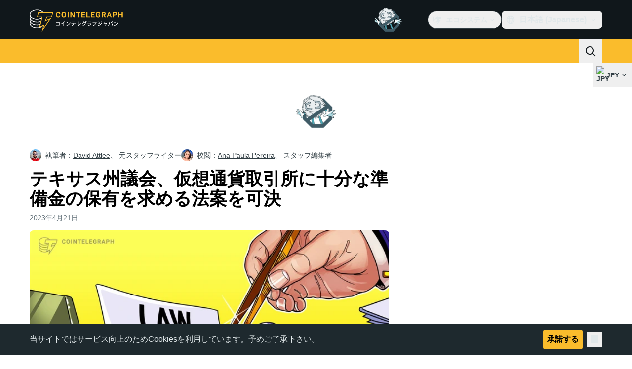

--- FILE ---
content_type: text/javascript; charset=utf-8
request_url: https://jp.cointelegraph.com/_duck/ducklings/DCX8y5qo.js
body_size: 29348
content:
var Zo=Object.defineProperty;var Wo=(o,t,e)=>t in o?Zo(o,t,{enumerable:!0,configurable:!0,writable:!0,value:e}):o[t]=e;var ft=(o,t,e)=>Wo(o,typeof t!="symbol"?t+"":t,e);import{d as b,B,C as _,o as u,D as y,r as $,E as H,F as a,c as w,l as k,a8 as h,bD as Se,a2 as Oe,cu as Go,b_ as $e,b6 as Yo,bZ as Me,L as U,du as qo,a1 as Xo,bt as yt,bu as bt,fM as Jo,aE as zt,N as et,aI as Kt,fN as jt,b8 as wt,fO as Qo,aH as ts,cs as es,eb as ae,ay as Q,Y as P,dS as os,ar as dt,b1 as At,aJ as De,ao as I,as as v,n as S,a9 as N,w as Zt,x as Wt,y as M,z as gt,H as ss,I as ns,J as is,ab as as,fP as rs,A as D,fQ as ls,aO as L,fR as cs,K as ds,p as us,fS as ps,T as Gt,e as T,bk as fs,bE as ms,fT as hs,bn as It,bw as Yt,ds as gs,aP as qt,M as Pt,k as _s,ce as Ne,at as z,cy as ys,a3 as Be,s as bs,t as ws,a4 as Fe,R as vs,aT as ks,_ as re,b as V,dI as Es,bh as Xt,aA as vt,bd as ze,fU as Ts,O as He,aQ as ut,bf as Cs,fV as Is,b5 as le,b0 as As,aw as tt,aD as Ps,au as K,az as xs,be as Rs,bS as pt,bU as Ls,v as Ss,fW as Os,aC as ce,Q as $s,fX as Ms,fY as Ds,fZ as Ns,an as Bs,ap as Fs,aq as zs,b2 as Z,av as Jt,q as Ue,Z as Hs,ba as Us,f_ as Vs,bm as Ks,aX as js}from"./BmH_w1N6.js";import{h as Zs,r as Ws,l as q,k as Ot,J as Gs,n as Ys,K as qs,L as $t,M as Xs,O as Js,Q as Qs,G as tn,j as X,R as Ve,B as en,D as de,f as xt,e as _t,i as kt,H as Ke,d as rt,m as je,b as on,S as Ze,U as sn,V as nn,W as an,w as rn,X as ln,Y as We,Z as cn,_ as dn,t as Ge,A as ue,y as pe,$ as un,a0 as pn,a1 as fn,a2 as mn,a3 as hn,a4 as gn,a5 as _n,a6 as yn}from"./Bc4bAeoe.js";import{_ as fe}from"./DDp8sWmp.js";import{f as Ye}from"./7ZjaD21h.js";import{u as bn,_ as ht}from"./BMcO9qYz.js";import{g as wn}from"./CGHwQ_9_.js";import{p as vn}from"./CBaCFSjo.js";import{i as kn,d as qe,e as En,f as Tn,g as Cn,u as Qt,a as Xe,b as Je,c as Qe,_ as to}from"./C-NFIhFe.js";import{_ as eo}from"./C_mbCLt4.js";import{_ as oo}from"./1WN9VEJC.js";import{_ as te}from"./D0_qrrko.js";import{i as In,a as so,c as ee,b as no,u as An,_ as Pn}from"./X_Ucr4QL.js";import{_ as io}from"./CzCMRyzL.js";import{P as lt,_ as ao,a as ro}from"./DhK1qCEz.js";import{u as lo,a as Rt}from"./CLL__wD8.js";import{g as co}from"./BiT9PWHh.js";import{_ as xn}from"./BxIa42co.js";import{_ as Rn}from"./vYwMAH5W.js";import{S as Ln}from"./BIvAtxiR.js";try{let o=typeof window<"u"?window:typeof global<"u"?global:typeof globalThis<"u"?globalThis:typeof self<"u"?self:{},t=new o.Error().stack;t&&(o._sentryDebugIds=o._sentryDebugIds||{},o._sentryDebugIds[t]="3b48e1b2-6399-426c-b325-89551d063a71",o._sentryDebugIdIdentifier="sentry-dbid-3b48e1b2-6399-426c-b325-89551d063a71")}catch{}const Sn=b({__name:"DialogDescription",props:{asChild:{type:Boolean},as:{default:"p"}},setup(o){const t=o;B();const e=kn();return(n,s)=>(u(),_(a(lt),H(t,{id:a(e).descriptionId}),{default:y(()=>[$(n.$slots,"default")]),_:3},16,["id"]))}}),On={key:0,d:"M0 0L6 6L12 0"},$n={key:1,d:"M0 0L4.58579 4.58579C5.36683 5.36683 6.63316 5.36684 7.41421 4.58579L12 0"},Mn=b({__name:"Arrow",props:{width:{default:10},height:{default:5},rounded:{type:Boolean},asChild:{type:Boolean},as:{default:"svg"}},setup(o){const t=o;return B(),(e,n)=>(u(),_(a(lt),H(t,{width:e.width,height:e.height,viewBox:e.asChild?void 0:"0 0 12 6",preserveAspectRatio:e.asChild?void 0:"none"}),{default:y(()=>[$(e.$slots,"default",{},()=>[e.rounded?(u(),w("path",$n)):(u(),w("path",On))])]),_:3},16,["width","height","viewBox","preserveAspectRatio"]))}}),Dn={top:"bottom",right:"left",bottom:"top",left:"right"},uo=b({inheritAttrs:!1,__name:"PopperArrow",props:{width:{},height:{},rounded:{type:Boolean},asChild:{type:Boolean},as:{default:"svg"}},setup(o){const{forwardRef:t}=B(),e=In(),n=k(()=>Dn[e.placedSide.value]);return(s,i)=>{var r,l,c,d;return u(),w("span",{ref:p=>{a(e).onArrowChange(p)},style:Se({position:"absolute",left:(r=a(e).arrowX)!=null&&r.value?`${(l=a(e).arrowX)==null?void 0:l.value}px`:void 0,top:(c=a(e).arrowY)!=null&&c.value?`${(d=a(e).arrowY)==null?void 0:d.value}px`:void 0,[n.value]:0,transformOrigin:{top:"",right:"0 0",bottom:"center 0",left:"100% 0"}[a(e).placedSide.value],transform:{top:"translateY(100%)",right:"translateY(50%) rotate(90deg) translateX(-50%)",bottom:"rotate(180deg)",left:"translateY(50%) rotate(-90deg) translateX(50%)"}[a(e).placedSide.value],visibility:a(e).shouldHideArrow.value?"hidden":void 0})},[h(Mn,H(s.$attrs,{ref:a(t),style:{display:"block"},as:s.as,"as-child":s.asChild,rounded:s.rounded,width:s.width,height:s.height}),{default:y(()=>[$(s.$slots,"default")]),_:3},16,["as","as-child","rounded","width","height"])],4)}}});let Mt=0;function Nn(){Oe(o=>{if(!Go)return;const t=document.querySelectorAll("[data-reka-focus-guard]");document.body.insertAdjacentElement("afterbegin",t[0]??me()),document.body.insertAdjacentElement("beforeend",t[1]??me()),Mt++,o(()=>{Mt===1&&document.querySelectorAll("[data-reka-focus-guard]").forEach(e=>e.remove()),Mt--})})}function me(){const o=document.createElement("span");return o.setAttribute("data-reka-focus-guard",""),o.tabIndex=0,o.style.outline="none",o.style.opacity="0",o.style.position="fixed",o.style.pointerEvents="none",o}const[at,Bn]=$e("PopoverRoot"),Fn=b({__name:"PopoverRoot",props:{defaultOpen:{type:Boolean,default:!1},open:{type:Boolean,default:void 0},modal:{type:Boolean,default:!1}},emits:["update:open"],setup(o,{emit:t}){const e=o,n=t,{modal:s}=Yo(e),i=Me(e,"open",n,{defaultValue:e.defaultOpen,passive:e.open===void 0}),r=U(),l=U(!1);return Bn({contentId:"",triggerId:"",modal:s,open:i,onOpenChange:c=>{i.value=c},onOpenToggle:()=>{i.value=!i.value},triggerElement:r,hasCustomAnchor:l}),(c,d)=>(u(),_(a(so),null,{default:y(()=>[$(c.$slots,"default",{open:a(i)})]),_:3}))}}),zn=b({__name:"PopoverAnchor",props:{reference:{},asChild:{type:Boolean},as:{}},setup(o){const t=o;B();const e=at();return qo(()=>{e.hasCustomAnchor.value=!0}),Xo(()=>{e.hasCustomAnchor.value=!1}),(n,s)=>(u(),_(a(ee),yt(bt(t)),{default:y(()=>[$(n.$slots,"default")]),_:3},16))}}),Hn=b({__name:"PopoverArrow",props:{width:{default:10},height:{default:5},rounded:{type:Boolean},asChild:{type:Boolean},as:{default:"svg"}},setup(o){const t=o;return B(),(e,n)=>(u(),_(a(uo),yt(bt(t)),{default:y(()=>[$(e.$slots,"default")]),_:3},16))}}),Un=b({__name:"PopoverClose",props:{asChild:{type:Boolean},as:{default:"button"}},setup(o){const t=o;B();const e=at();return(n,s)=>(u(),_(a(lt),{type:n.as==="button"?"button":void 0,as:n.as,"as-child":t.asChild,onClick:s[0]||(s[0]=i=>a(e).onOpenChange(!1))},{default:y(()=>[$(n.$slots,"default")]),_:3},8,["type","as","as-child"]))}}),Vn=b({__name:"PopoverPortal",props:{to:{},disabled:{type:Boolean},defer:{type:Boolean},forceMount:{type:Boolean}},setup(o){const t=o;return(e,n)=>(u(),_(a(qe),yt(bt(t)),{default:y(()=>[$(e.$slots,"default")]),_:3},16))}}),po=b({__name:"PopoverContentImpl",props:{trapFocus:{type:Boolean},side:{},sideOffset:{},align:{},alignOffset:{},avoidCollisions:{type:Boolean},collisionBoundary:{},collisionPadding:{},arrowPadding:{},sticky:{},hideWhenDetached:{type:Boolean},positionStrategy:{},updatePositionStrategy:{},disableUpdateOnLayoutShift:{type:Boolean},prioritizePosition:{type:Boolean},reference:{},asChild:{type:Boolean},as:{},disableOutsidePointerEvents:{type:Boolean}},emits:["escapeKeyDown","pointerDownOutside","focusOutside","interactOutside","openAutoFocus","closeAutoFocus"],setup(o,{emit:t}){const e=o,n=t,s=lo(Jo(e,"trapFocus","disableOutsidePointerEvents")),{forwardRef:i}=B(),r=at();return Nn(),(l,c)=>(u(),_(a(En),{"as-child":"",loop:"",trapped:l.trapFocus,onMountAutoFocus:c[5]||(c[5]=d=>n("openAutoFocus",d)),onUnmountAutoFocus:c[6]||(c[6]=d=>n("closeAutoFocus",d))},{default:y(()=>[h(a(ao),{"as-child":"","disable-outside-pointer-events":l.disableOutsidePointerEvents,onPointerDownOutside:c[0]||(c[0]=d=>n("pointerDownOutside",d)),onInteractOutside:c[1]||(c[1]=d=>n("interactOutside",d)),onEscapeKeyDown:c[2]||(c[2]=d=>n("escapeKeyDown",d)),onFocusOutside:c[3]||(c[3]=d=>n("focusOutside",d)),onDismiss:c[4]||(c[4]=d=>a(r).onOpenChange(!1))},{default:y(()=>[h(a(no),H(a(s),{id:a(r).contentId,ref:a(i),"data-state":a(r).open.value?"open":"closed","aria-labelledby":a(r).triggerId,style:{"--reka-popover-content-transform-origin":"var(--reka-popper-transform-origin)","--reka-popover-content-available-width":"var(--reka-popper-available-width)","--reka-popover-content-available-height":"var(--reka-popper-available-height)","--reka-popover-trigger-width":"var(--reka-popper-anchor-width)","--reka-popover-trigger-height":"var(--reka-popper-anchor-height)"},role:"dialog"}),{default:y(()=>[$(l.$slots,"default")]),_:3},16,["id","data-state","aria-labelledby"])]),_:3},8,["disable-outside-pointer-events"])]),_:3},8,["trapped"]))}}),Kn=b({__name:"PopoverContentModal",props:{side:{},sideOffset:{},align:{},alignOffset:{},avoidCollisions:{type:Boolean},collisionBoundary:{},collisionPadding:{},arrowPadding:{},sticky:{},hideWhenDetached:{type:Boolean},positionStrategy:{},updatePositionStrategy:{},disableUpdateOnLayoutShift:{type:Boolean},prioritizePosition:{type:Boolean},reference:{},asChild:{type:Boolean},as:{},disableOutsidePointerEvents:{type:Boolean}},emits:["escapeKeyDown","pointerDownOutside","focusOutside","interactOutside","openAutoFocus","closeAutoFocus"],setup(o,{emit:t}){const e=o,n=t,s=at(),i=U(!1);Tn(!0);const r=Rt(e,n),{forwardRef:l,currentElement:c}=B();return Cn(c),(d,p)=>(u(),_(po,H(a(r),{ref:a(l),"trap-focus":a(s).open.value,"disable-outside-pointer-events":"",onCloseAutoFocus:p[0]||(p[0]=zt(f=>{var m;n("closeAutoFocus",f),i.value||(m=a(s).triggerElement.value)==null||m.focus()},["prevent"])),onPointerDownOutside:p[1]||(p[1]=f=>{n("pointerDownOutside",f);const m=f.detail.originalEvent,g=m.button===0&&m.ctrlKey===!0,E=m.button===2||g;i.value=E}),onFocusOutside:p[2]||(p[2]=zt(()=>{},["prevent"]))}),{default:y(()=>[$(d.$slots,"default")]),_:3},16,["trap-focus"]))}}),jn=b({__name:"PopoverContentNonModal",props:{side:{},sideOffset:{},align:{},alignOffset:{},avoidCollisions:{type:Boolean},collisionBoundary:{},collisionPadding:{},arrowPadding:{},sticky:{},hideWhenDetached:{type:Boolean},positionStrategy:{},updatePositionStrategy:{},disableUpdateOnLayoutShift:{type:Boolean},prioritizePosition:{type:Boolean},reference:{},asChild:{type:Boolean},as:{},disableOutsidePointerEvents:{type:Boolean}},emits:["escapeKeyDown","pointerDownOutside","focusOutside","interactOutside","openAutoFocus","closeAutoFocus"],setup(o,{emit:t}){const e=o,n=t,s=at(),i=U(!1),r=U(!1),l=Rt(e,n);return(c,d)=>(u(),_(po,H(a(l),{"trap-focus":!1,"disable-outside-pointer-events":!1,onCloseAutoFocus:d[0]||(d[0]=p=>{var f;n("closeAutoFocus",p),p.defaultPrevented||(i.value||(f=a(s).triggerElement.value)==null||f.focus(),p.preventDefault()),i.value=!1,r.value=!1}),onInteractOutside:d[1]||(d[1]=async p=>{var g;n("interactOutside",p),p.defaultPrevented||(i.value=!0,p.detail.originalEvent.type==="pointerdown"&&(r.value=!0));const f=p.target;((g=a(s).triggerElement.value)==null?void 0:g.contains(f))&&p.preventDefault(),p.detail.originalEvent.type==="focusin"&&r.value&&p.preventDefault()})}),{default:y(()=>[$(c.$slots,"default")]),_:3},16))}}),Zn=b({__name:"PopoverContent",props:{forceMount:{type:Boolean},side:{},sideOffset:{},align:{},alignOffset:{},avoidCollisions:{type:Boolean},collisionBoundary:{},collisionPadding:{},arrowPadding:{},sticky:{},hideWhenDetached:{type:Boolean},positionStrategy:{},updatePositionStrategy:{},disableUpdateOnLayoutShift:{type:Boolean},prioritizePosition:{type:Boolean},reference:{},asChild:{type:Boolean},as:{},disableOutsidePointerEvents:{type:Boolean}},emits:["escapeKeyDown","pointerDownOutside","focusOutside","interactOutside","openAutoFocus","closeAutoFocus"],setup(o,{emit:t}){const e=o,n=t,s=at(),i=Rt(e,n),{forwardRef:r}=B();return s.contentId||(s.contentId=Qt(void 0,"reka-popover-content")),(l,c)=>(u(),_(a(ro),{present:l.forceMount||a(s).open.value},{default:y(()=>[a(s).modal.value?(u(),_(Kn,H({key:0},a(i),{ref:a(r)}),{default:y(()=>[$(l.$slots,"default")]),_:3},16)):(u(),_(jn,H({key:1},a(i),{ref:a(r)}),{default:y(()=>[$(l.$slots,"default")]),_:3},16))]),_:3},8,["present"]))}}),Wn=b({__name:"PopoverTrigger",props:{asChild:{type:Boolean},as:{default:"button"}},setup(o){const t=o,e=at(),{forwardRef:n,currentElement:s}=B();return e.triggerId||(e.triggerId=Qt(void 0,"reka-popover-trigger")),et(()=>{e.triggerElement.value=s.value}),(i,r)=>(u(),_(Kt(a(e).hasCustomAnchor.value?a(lt):a(ee)),{"as-child":""},{default:y(()=>[h(a(lt),{id:a(e).triggerId,ref:a(n),type:i.as==="button"?"button":void 0,"aria-haspopup":"dialog","aria-expanded":a(e).open.value,"aria-controls":a(e).contentId,"data-state":a(e).open.value?"open":"closed",as:i.as,"as-child":t.asChild,onClick:a(e).onOpenToggle},{default:y(()=>[$(i.$slots,"default")]),_:3},8,["id","type","aria-expanded","aria-controls","data-state","as","as-child","onClick"])]),_:3}))}}),Gn=b({__name:"TooltipArrow",props:{width:{default:10},height:{default:5},asChild:{type:Boolean},as:{default:"svg"}},setup(o){const t=o;return B(),(e,n)=>(u(),_(a(uo),yt(bt(t)),{default:y(()=>[$(e.$slots,"default")]),_:3},16))}}),fo="tooltip.open",[Lt,Yn]=$e("TooltipRoot"),qn=b({__name:"TooltipRoot",props:{defaultOpen:{type:Boolean,default:!1},open:{type:Boolean,default:void 0},delayDuration:{default:void 0},disableHoverableContent:{type:Boolean,default:void 0},disableClosingTrigger:{type:Boolean,default:void 0},disabled:{type:Boolean,default:void 0},ignoreNonKeyboardFocus:{type:Boolean,default:void 0}},emits:["update:open"],setup(o,{emit:t}){const e=o,n=t;B();const s=jt(),i=k(()=>e.disableHoverableContent??s.disableHoverableContent.value),r=k(()=>e.disableClosingTrigger??s.disableClosingTrigger.value),l=k(()=>e.disabled??s.disabled.value),c=k(()=>e.delayDuration??s.delayDuration.value),d=k(()=>e.ignoreNonKeyboardFocus??s.ignoreNonKeyboardFocus.value),p=Me(e,"open",n,{defaultValue:e.defaultOpen,passive:e.open===void 0});wt(p,R=>{s.onClose&&(R?(s.onOpen(),document.dispatchEvent(new CustomEvent(fo))):s.onClose())});const f=U(!1),m=U(),g=k(()=>p.value?f.value?"delayed-open":"instant-open":"closed"),{start:E,stop:x}=Qo(()=>{f.value=!0,p.value=!0},c,{immediate:!1});function O(){x(),f.value=!1,p.value=!0}function F(){x(),p.value=!1}function C(){E()}return Yn({contentId:"",open:p,stateAttribute:g,trigger:m,onTriggerChange(R){m.value=R},onTriggerEnter(){s.isOpenDelayed.value?C():O()},onTriggerLeave(){i.value?F():x()},onOpen:O,onClose:F,disableHoverableContent:i,disableClosingTrigger:r,disabled:l,ignoreNonKeyboardFocus:d}),(R,j)=>(u(),_(a(so),null,{default:y(()=>[$(R.$slots,"default",{open:a(p)})]),_:3}))}}),mo=b({__name:"TooltipContentImpl",props:{ariaLabel:{},asChild:{type:Boolean},as:{},side:{default:"top"},sideOffset:{default:0},align:{default:"center"},alignOffset:{},avoidCollisions:{type:Boolean,default:!0},collisionBoundary:{default:()=>[]},collisionPadding:{default:0},arrowPadding:{default:0},sticky:{default:"partial"},hideWhenDetached:{type:Boolean,default:!1},positionStrategy:{},updatePositionStrategy:{}},emits:["escapeKeyDown","pointerDownOutside"],setup(o,{emit:t}){const e=o,n=t,s=Lt(),{forwardRef:i}=B(),r=ts(),l=k(()=>{var p;return(p=r.default)==null?void 0:p.call(r,{})}),c=k(()=>{var m;if(e.ariaLabel)return e.ariaLabel;let p="";function f(g){typeof g.children=="string"&&g.type!==es?p+=g.children:Array.isArray(g.children)&&g.children.forEach(E=>f(E))}return(m=l.value)==null||m.forEach(g=>f(g)),p}),d=k(()=>{const{ariaLabel:p,...f}=e;return f});return et(()=>{ae(window,"scroll",p=>{const f=p.target;f!=null&&f.contains(s.trigger.value)&&s.onClose()}),ae(window,fo,s.onClose)}),(p,f)=>(u(),_(a(ao),{"as-child":"","disable-outside-pointer-events":!1,onEscapeKeyDown:f[0]||(f[0]=m=>n("escapeKeyDown",m)),onPointerDownOutside:f[1]||(f[1]=m=>{var g;a(s).disableClosingTrigger.value&&((g=a(s).trigger.value)!=null&&g.contains(m.target))&&m.preventDefault(),n("pointerDownOutside",m)}),onFocusOutside:f[2]||(f[2]=zt(()=>{},["prevent"])),onDismiss:f[3]||(f[3]=m=>a(s).onClose())},{default:y(()=>[h(a(no),H({ref:a(i),"data-state":a(s).stateAttribute.value},{...p.$attrs,...d.value},{style:{"--reka-tooltip-content-transform-origin":"var(--reka-popper-transform-origin)","--reka-tooltip-content-available-width":"var(--reka-popper-available-width)","--reka-tooltip-content-available-height":"var(--reka-popper-available-height)","--reka-tooltip-trigger-width":"var(--reka-popper-anchor-width)","--reka-tooltip-trigger-height":"var(--reka-popper-anchor-height)"}}),{default:y(()=>[$(p.$slots,"default"),h(a(eo),{id:a(s).contentId,role:"tooltip"},{default:y(()=>[Q(P(c.value),1)]),_:1},8,["id"])]),_:3},16,["data-state"])]),_:3}))}}),Xn=b({__name:"TooltipContentHoverable",props:{ariaLabel:{},asChild:{type:Boolean},as:{},side:{},sideOffset:{},align:{},alignOffset:{},avoidCollisions:{type:Boolean},collisionBoundary:{},collisionPadding:{},arrowPadding:{},sticky:{},hideWhenDetached:{type:Boolean},positionStrategy:{},updatePositionStrategy:{}},setup(o){const e=lo(o),{forwardRef:n,currentElement:s}=B(),{trigger:i,onClose:r}=Lt(),l=jt(),{isPointerInTransit:c,onPointerExit:d}=An(i,s);return l.isPointerInTransitRef=c,d(()=>{r()}),(p,f)=>(u(),_(mo,H({ref:a(n)},a(e)),{default:y(()=>[$(p.$slots,"default")]),_:3},16))}}),Jn=b({__name:"TooltipContent",props:{forceMount:{type:Boolean},ariaLabel:{},asChild:{type:Boolean},as:{},side:{default:"top"},sideOffset:{},align:{},alignOffset:{},avoidCollisions:{type:Boolean},collisionBoundary:{},collisionPadding:{},arrowPadding:{},sticky:{},hideWhenDetached:{type:Boolean},positionStrategy:{},updatePositionStrategy:{}},emits:["escapeKeyDown","pointerDownOutside"],setup(o,{emit:t}){const e=o,n=t,s=Lt(),i=Rt(e,n),{forwardRef:r}=B();return(l,c)=>(u(),_(a(ro),{present:l.forceMount||a(s).open.value},{default:y(()=>[(u(),_(Kt(a(s).disableHoverableContent.value?mo:Xn),H({ref:a(r)},a(i)),{default:y(()=>[$(l.$slots,"default")]),_:3},16))]),_:3},8,["present"]))}}),Qn=b({__name:"TooltipPortal",props:{to:{},disabled:{type:Boolean},defer:{type:Boolean},forceMount:{type:Boolean}},setup(o){const t=o;return(e,n)=>(u(),_(a(qe),yt(bt(t)),{default:y(()=>[$(e.$slots,"default")]),_:3},16))}}),ti=b({__name:"TooltipTrigger",props:{reference:{},asChild:{type:Boolean},as:{default:"button"}},setup(o){const t=o,e=Lt(),n=jt();e.contentId||(e.contentId=Qt(void 0,"reka-tooltip-content"));const{forwardRef:s,currentElement:i}=B(),r=U(!1),l=U(!1),c=k(()=>e.disabled.value?{}:{click:x,focus:g,pointermove:f,pointerleave:m,pointerdown:p,blur:E});et(()=>{e.onTriggerChange(i.value)});function d(){setTimeout(()=>{r.value=!1},1)}function p(){e.open&&!e.disableClosingTrigger.value&&e.onClose(),r.value=!0,document.addEventListener("pointerup",d,{once:!0})}function f(O){O.pointerType!=="touch"&&!l.value&&!n.isPointerInTransitRef.value&&(e.onTriggerEnter(),l.value=!0)}function m(){e.onTriggerLeave(),l.value=!1}function g(O){var F,C;r.value||e.ignoreNonKeyboardFocus.value&&!((C=(F=O.target).matches)!=null&&C.call(F,":focus-visible"))||e.onOpen()}function E(){e.onClose()}function x(){e.disableClosingTrigger.value||e.onClose()}return(O,F)=>(u(),_(a(ee),{"as-child":"",reference:O.reference},{default:y(()=>[h(a(lt),H({ref:a(s),"aria-describedby":a(e).open.value?a(e).contentId:void 0,"data-state":a(e).stateAttribute.value,as:O.as,"as-child":t.asChild,"data-grace-area-trigger":""},os(c.value)),{default:y(()=>[$(O.$slots,"default")]),_:3},16,["aria-describedby","data-state","as","as-child"])]),_:3},8,["reference"]))}}),Dt=()=>"border-none outline-none cursor-pointer p-0 w-6 h-6 rounded-md bg-white relative ms-4 transition-colors duration-300",Nt=()=>`
    block relative text-ct-ds-fg-default hover:text-slate-500 absolute -top-1 -start-1
`;typeof Object.assign!="function"&&Object.defineProperty(Object,"assign",{value:function(t,e){if(t==null)throw new TypeError("Cannot convert undefined or null to object");for(var n=Object(t),s=1;s<arguments.length;s++){var i=arguments[s];if(i!=null)for(var r in i)Object.prototype.hasOwnProperty.call(i,r)&&(n[r]=i[r])}return n},writable:!0,configurable:!0});typeof Array.from!="function"&&(Array.from=function(o){return[].slice.call(o)});var ei=function(o){var t=document.implementation.createHTMLDocument("");return t.body.innerHTML=o,Array.from(t.body.children)[0]},st=function(o,t){var e=document.createEvent("HTMLEvents");e.initEvent(t,!0,!1),o.dispatchEvent(e)},oi=function(){var o=function(s,i){this.el=s,this.zoomFactor=1,this.lastScale=1,this.offset={x:0,y:0},this.initialOffset={x:0,y:0},this.options=Object.assign({},this.defaults,i),this.setupMarkup(),this.bindEvents(),this.update(),this.isImageLoaded(this.el)&&(this.updateAspectRatio(),this.setupOffsets()),this.enable()},t=function(s,i){return s+i},e=function(s,i){return s>i-.01&&s<i+.01};o.prototype={defaults:{tapZoomFactor:2,zoomOutFactor:1.3,animationDuration:300,maxZoom:4,minZoom:.5,draggableUnzoomed:!0,lockDragAxis:!1,setOffsetsOnce:!1,use2d:!0,zoomStartEventName:"pz_zoomstart",zoomUpdateEventName:"pz_zoomupdate",zoomEndEventName:"pz_zoomend",dragStartEventName:"pz_dragstart",dragUpdateEventName:"pz_dragupdate",dragEndEventName:"pz_dragend",doubleTapEventName:"pz_doubletap",verticalPadding:0,horizontalPadding:0,onZoomStart:null,onZoomEnd:null,onZoomUpdate:null,onDragStart:null,onDragEnd:null,onDragUpdate:null,onDoubleTap:null},handleDragStart:function(s){st(this.el,this.options.dragStartEventName),typeof this.options.onDragStart=="function"&&this.options.onDragStart(this,s),this.stopAnimation(),this.lastDragPosition=!1,this.hasInteraction=!0,this.handleDrag(s)},handleDrag:function(s){var i=this.getTouches(s)[0];this.drag(i,this.lastDragPosition),this.offset=this.sanitizeOffset(this.offset),this.lastDragPosition=i},handleDragEnd:function(){st(this.el,this.options.dragEndEventName),typeof this.options.onDragEnd=="function"&&this.options.onDragEnd(this,event),this.end()},handleZoomStart:function(s){st(this.el,this.options.zoomStartEventName),typeof this.options.onZoomStart=="function"&&this.options.onZoomStart(this,s),this.stopAnimation(),this.lastScale=1,this.nthZoom=0,this.lastZoomCenter=!1,this.hasInteraction=!0},handleZoom:function(s,i){var r=this.getTouchCenter(this.getTouches(s)),l=i/this.lastScale;this.lastScale=i,this.nthZoom+=1,this.nthZoom>3&&(this.scale(l,r),this.drag(r,this.lastZoomCenter)),this.lastZoomCenter=r},handleZoomEnd:function(){st(this.el,this.options.zoomEndEventName),typeof this.options.onZoomEnd=="function"&&this.options.onZoomEnd(this,event),this.end()},handleDoubleTap:function(s){var i=this.getTouches(s)[0],r=this.zoomFactor>1?1:this.options.tapZoomFactor,l=this.zoomFactor,c=(function(d){this.scaleTo(l+d*(r-l),i)}).bind(this);this.hasInteraction||(this.isDoubleTap=!0,l>r&&(i=this.getCurrentZoomCenter()),this.animate(this.options.animationDuration,c,this.swing),st(this.el,this.options.doubleTapEventName),typeof this.options.onDoubleTap=="function"&&this.options.onDoubleTap(this,s))},computeInitialOffset:function(){this.initialOffset={x:-Math.abs(this.el.offsetWidth*this.getInitialZoomFactor()-this.container.offsetWidth)/2,y:-Math.abs(this.el.offsetHeight*this.getInitialZoomFactor()-this.container.offsetHeight)/2}},resetOffset:function(){this.offset.x=this.initialOffset.x,this.offset.y=this.initialOffset.y},isImageLoaded:function(s){return s.nodeName==="IMG"?s.complete&&s.naturalHeight!==0:Array.from(s.querySelectorAll("img")).every(this.isImageLoaded)},setupOffsets:function(){this.options.setOffsetsOnce&&this._isOffsetsSet||(this._isOffsetsSet=!0,this.computeInitialOffset(),this.resetOffset())},sanitizeOffset:function(s){var i=this.el.offsetWidth*this.getInitialZoomFactor()*this.zoomFactor,r=this.el.offsetHeight*this.getInitialZoomFactor()*this.zoomFactor,l=i-this.getContainerX()+this.options.horizontalPadding,c=r-this.getContainerY()+this.options.verticalPadding,d=Math.max(l,0),p=Math.max(c,0),f=Math.min(l,0)-this.options.horizontalPadding,m=Math.min(c,0)-this.options.verticalPadding;return{x:Math.min(Math.max(s.x,f),d),y:Math.min(Math.max(s.y,m),p)}},scaleTo:function(s,i){this.scale(s/this.zoomFactor,i)},scale:function(s,i){s=this.scaleZoomFactor(s),this.addOffset({x:(s-1)*(i.x+this.offset.x),y:(s-1)*(i.y+this.offset.y)}),st(this.el,this.options.zoomUpdateEventName),typeof this.options.onZoomUpdate=="function"&&this.options.onZoomUpdate(this,event)},scaleZoomFactor:function(s){var i=this.zoomFactor;return this.zoomFactor*=s,this.zoomFactor=Math.min(this.options.maxZoom,Math.max(this.zoomFactor,this.options.minZoom)),this.zoomFactor/i},canDrag:function(){return this.options.draggableUnzoomed||!e(this.zoomFactor,1)},drag:function(s,i){i&&(this.options.lockDragAxis?Math.abs(s.x-i.x)>Math.abs(s.y-i.y)?this.addOffset({x:-(s.x-i.x),y:0}):this.addOffset({y:-(s.y-i.y),x:0}):this.addOffset({y:-(s.y-i.y),x:-(s.x-i.x)}),st(this.el,this.options.dragUpdateEventName),typeof this.options.onDragUpdate=="function"&&this.options.onDragUpdate(this,event))},getTouchCenter:function(s){return this.getVectorAvg(s)},getVectorAvg:function(s){return{x:s.map(function(i){return i.x}).reduce(t)/s.length,y:s.map(function(i){return i.y}).reduce(t)/s.length}},addOffset:function(s){this.offset={x:this.offset.x+s.x,y:this.offset.y+s.y}},sanitize:function(){this.zoomFactor<this.options.zoomOutFactor?this.zoomOutAnimation():this.isInsaneOffset(this.offset)&&this.sanitizeOffsetAnimation()},isInsaneOffset:function(s){var i=this.sanitizeOffset(s);return i.x!==s.x||i.y!==s.y},sanitizeOffsetAnimation:function(){var s=this.sanitizeOffset(this.offset),i={x:this.offset.x,y:this.offset.y},r=(function(l){this.offset.x=i.x+l*(s.x-i.x),this.offset.y=i.y+l*(s.y-i.y),this.update()}).bind(this);this.animate(this.options.animationDuration,r,this.swing)},zoomOutAnimation:function(){if(this.zoomFactor!==1){var s=this.zoomFactor,i=1,r=this.getCurrentZoomCenter(),l=(function(c){this.scaleTo(s+c*(i-s),r)}).bind(this);this.animate(this.options.animationDuration,l,this.swing)}},updateAspectRatio:function(){this.unsetContainerY(),this.setContainerY(this.container.parentElement.offsetHeight)},getInitialZoomFactor:function(){var s=this.container.offsetWidth/this.el.offsetWidth,i=this.container.offsetHeight/this.el.offsetHeight;return Math.min(s,i)},getAspectRatio:function(){return this.el.offsetWidth/this.el.offsetHeight},getCurrentZoomCenter:function(){var s=this.offset.x-this.initialOffset.x,i=-1*this.offset.x-s/(1/this.zoomFactor-1),r=this.offset.y-this.initialOffset.y,l=-1*this.offset.y-r/(1/this.zoomFactor-1);return{x:i,y:l}},getTouches:function(s){var i=this.container.getBoundingClientRect(),r=document.documentElement.scrollTop||document.body.scrollTop,l=document.documentElement.scrollLeft||document.body.scrollLeft,c=i.top+r,d=i.left+l;return Array.prototype.slice.call(s.touches).map(function(p){return{x:p.pageX-d,y:p.pageY-c}})},animate:function(s,i,r,l){var c=new Date().getTime(),d=(function(){if(this.inAnimation){var p=new Date().getTime()-c,f=p/s;p>=s?(i(1),l&&l(),this.update(),this.stopAnimation(),this.update()):(r&&(f=r(f)),i(f),this.update(),requestAnimationFrame(d))}}).bind(this);this.inAnimation=!0,requestAnimationFrame(d)},stopAnimation:function(){this.inAnimation=!1},swing:function(s){return-Math.cos(s*Math.PI)/2+.5},getContainerX:function(){return this.container.offsetWidth},getContainerY:function(){return this.container.offsetHeight},setContainerY:function(s){return this.container.style.height=s+"px"},unsetContainerY:function(){this.container.style.height=null},setupMarkup:function(){this.container=ei('<div class="pinch-zoom-container"></div>'),this.el.parentNode.insertBefore(this.container,this.el),this.container.appendChild(this.el),this.container.style.overflow="hidden",this.container.style.position="relative",this.el.style.webkitTransformOrigin="0% 0%",this.el.style.mozTransformOrigin="0% 0%",this.el.style.msTransformOrigin="0% 0%",this.el.style.oTransformOrigin="0% 0%",this.el.style.transformOrigin="0% 0%",this.el.style.position="absolute"},end:function(){this.hasInteraction=!1,this.sanitize(),this.update()},bindEvents:function(){var s=this;n(this.container,this),this.resizeHandler=this.update.bind(this),window.addEventListener("resize",this.resizeHandler),Array.from(this.el.querySelectorAll("img")).forEach(function(i){i.addEventListener("load",s.update.bind(s))}),this.el.nodeName==="IMG"&&this.el.addEventListener("load",this.update.bind(this))},update:function(s){s&&s.type==="resize"&&(this.updateAspectRatio(),this.setupOffsets()),s&&s.type==="load"&&(this.updateAspectRatio(),this.setupOffsets()),!this.updatePlanned&&(this.updatePlanned=!0,window.setTimeout((function(){this.updatePlanned=!1;var i=this.getInitialZoomFactor()*this.zoomFactor,r=-this.offset.x/i,l=-this.offset.y/i,c="scale3d("+i+", "+i+",1) translate3d("+r+"px,"+l+"px,0px)",d="scale("+i+", "+i+") translate("+r+"px,"+l+"px)",p=(function(){this.clone&&(this.clone.parentNode.removeChild(this.clone),delete this.clone)}).bind(this);!this.options.use2d||this.hasInteraction||this.inAnimation?(this.is3d=!0,p(),this.el.style.webkitTransform=c,this.el.style.mozTransform=d,this.el.style.msTransform=d,this.el.style.oTransform=d,this.el.style.transform=c):(this.is3d&&(this.clone=this.el.cloneNode(!0),this.clone.style.pointerEvents="none",this.container.appendChild(this.clone),window.setTimeout(p,200)),this.el.style.webkitTransform=d,this.el.style.mozTransform=d,this.el.style.msTransform=d,this.el.style.oTransform=d,this.el.style.transform=d,this.is3d=!1)}).bind(this),0))},enable:function(){this.enabled=!0},disable:function(){this.enabled=!1},destroy:function(){window.removeEventListener("resize",this.resizeHandler),this.container&&(this.container.remove(),this.container=null)}};var n=function(s,i){var r=null,l=0,c=null,d=null,p=function(C,R){if(r!==C){if(r&&!C)switch(r){case"zoom":i.handleZoomEnd(R);break;case"drag":i.handleDragEnd(R);break}switch(C){case"zoom":i.handleZoomStart(R);break;case"drag":i.handleDragStart(R);break}}r=C},f=function(C){l===2?p("zoom"):l===1&&i.canDrag()?p("drag",C):p(null,C)},m=function(C){return Array.from(C).map(function(R){return{x:R.pageX,y:R.pageY}})},g=function(C,R){var j,ot;return j=C.x-R.x,ot=C.y-R.y,Math.sqrt(j*j+ot*ot)},E=function(C,R){var j=g(C[0],C[1]),ot=g(R[0],R[1]);return ot/j},x=function(C){C.stopPropagation(),C.preventDefault()},O=function(C){var R=new Date().getTime();if(l>1&&(c=null),R-c<300)switch(x(C),i.handleDoubleTap(C),r){case"zoom":i.handleZoomEnd(C);break;case"drag":i.handleDragEnd(C);break}else i.isDoubleTap=!1;l===1&&(c=R)},F=!0;s.addEventListener("touchstart",function(C){i.enabled&&(F=!0,l=C.touches.length,O(C))},{passive:!1}),s.addEventListener("touchmove",function(C){if(i.enabled&&!i.isDoubleTap){if(F)f(C),r&&x(C),d=m(C.touches);else{switch(r){case"zoom":d.length==2&&C.touches.length==2&&i.handleZoom(C,E(d,m(C.touches)));break;case"drag":i.handleDrag(C);break}r&&(x(C),i.update())}F=!1}},{passive:!1}),s.addEventListener("touchend",function(C){i.enabled&&(l=C.touches.length,f(C))})};return o},si=oi();const ni=["src","alt"],ii={class:"fixed right-6 top-6 z-20 flex"},ai=5,ri=b({__name:"CtImageModal",props:{src:{},alt:{},open:{type:Boolean}},emits:["close"],setup(o,{emit:t}){const e=dt(),n=t,s=U(0),i=At("image"),r=m=>{m.target.nodeName==="DIV"&&n("close")},l=m=>{m.stopPropagation(),s.value<ai&&s.value++},c=m=>{m.stopPropagation(),s.value>0&&s.value--},d=k(()=>({width:e.isDesktop?`${50+s.value*10}vw`:"full"}));let p=null;const f=m=>{p&&(p.destroy(),p=null),p=new si(m,{use2d:!1,onDragEnd:g=>{const{offset:E,initialOffset:x,zoomFactor:O}=g;O===1&&Math.abs(E.y-x.y)>100&&n("close")}})};return wt(i,m=>{m&&e.isMobileOrTablet&&f(m)}),De(()=>{p&&(p.destroy(),p=null)}),(m,g)=>(u(),_(a(to),{open:m.open},{default:y(()=>[h(a(Xe),null,{default:y(()=>[h(a(Je),{class:"fixed inset-0"}),h(a(Qe),{"aria-describedby":void 0},{default:y(()=>[h(a(eo),{asChild:""},{default:y(()=>[h(a(oo),null,{default:y(()=>[Q(P(m.alt),1)]),_:1})]),_:1}),I("div",{class:"fixed left-0 top-0 z-50 h-full w-full bg-[#000000B3] desktop:flex desktop:items-center desktop:justify-center","data-testid":"ct-image-modal-window",onClick:g[3]||(g[3]=E=>r(E))},[I("img",{ref:"image",src:m.src,alt:m.alt,style:Se(a(d)),class:"z-10 h-auto min-w-full transition-opacity duration-150 md:min-w-[686px]","data-testid":"ct-image-modal-window-image"},null,12,ni),I("div",ii,[a(e).isDesktop?(u(),w("button",{key:0,class:S(a(Dt)()),"data-testid":"ct-image-modal-window-zoom-out",type:"button",onClick:g[0]||(g[0]=E=>c(E))},[h(a(N),{name:"math-minus-square-solid",class:S(a(Nt)()),size:"32"},null,8,["class"])],2)):v("",!0),a(e).isDesktop?(u(),w("button",{key:1,class:S(a(Dt)()),"data-testid":"ct-image-modal-window-zoom-in",type:"button",onClick:g[1]||(g[1]=E=>l(E))},[h(a(N),{name:"math-plus-square-solid",class:S(a(Nt)()),size:"32"},null,8,["class"])],2)):v("",!0),I("button",{class:S(["ms-8",a(Dt)()]),"data-testid":"ct-image-modal-window-close",type:"button",onClick:g[2]||(g[2]=E=>n("close"))},[h(a(N),{name:"math-multiply-square-solid",class:S(a(Nt)()),size:"32"},null,8,["class"])],2)])])]),_:1})]),_:1})]),_:1},8,["open"]))}}),li=M({errors:ss(gt(ls())),data:gt(M({symbol:as(D(),rs(decodeURIComponent)),count:is(),hasOwn:ns()}))}),ci=async o=>{const e=await Zt()(`post-translates/${o.postTranslateId}/reactions`,{responseType:"json",method:"GET"});return Wt(li,e)},di=async o=>{await Zt()(`post-translates/${o.postTranslateId}/reactions`,{responseType:"json",method:"POST",body:{symbol:encodeURIComponent(o.symbol)}})},ui=async o=>{await Zt()(`post-translates/${o.postTranslateId}/shared-count-increments`,{responseType:"json",method:"POST",body:{target:o.target}})},he=new Map,pi=(o,t)=>{let e=5381;for(let n=0,s=o.length|0;n<s;n++)e=(e<<5)+e+o.charCodeAt(n);return String(e)},ge=o=>{let t=he.get(o);return t||(t=pi(o),he.set(o,t)),t},fi=o=>o.nodeType===Node.TEXT_NODE&&!!o.textContent&&o.textContent.trim()!=="",mi=o=>{const t=new Set;for(const e of o){const n=e.trim();n&&t.add(n)}return t},hi=o=>{const{container:t,keywords:e,maxHighlights:n}=o,s=mi(e),i=[],r=()=>i.length>=n||s.size===0;t:for(const l of t.children){if(r())break;if(l instanceof HTMLParagraphElement)for(const c of l.childNodes){if(r())break t;if(!fi(c))continue;const d=document.createDocumentFragment(),p=c.textContent||"";let f=0,m=!1;for(const g of s){if(r())break;const E=p.indexOf(g);if(E===-1)continue;E>f&&d.appendChild(document.createTextNode(p.slice(f,E)));const x=document.createElement("span");x.textContent=g,m=!0,f=E+g.length,s.delete(g),i.push({keyword:g,element:x}),d.appendChild(x)}f<p.length&&d.appendChild(document.createTextNode(p.slice(f))),m&&d.hasChildNodes()&&l.replaceChild(d,c)}}return i},gi=o=>o.nodeType===Node.TEXT_NODE&&!!o.textContent&&o.textContent.trim()!=="",_i=o=>o.replace(/[.*+?^${}()|[\]\\]/g,"\\$&"),yi=o=>{const t=new Map;for(const d of o)for(const p of d.keywords){const f=p.toLowerCase();t.has(f)||t.set(f,d.url)}const e=Array.from(t.keys()).sort((d,p)=>p.length-d.length).map(_i);if(e.length===0)return{re:/$^/u,urlByKeyword:t};const s="(?<![\\p{L}\\p{N}\\p{M}._-])(?<![\\p{L}\\p{N}\\p{M}][._-])(?<![\\p{L}\\p{N}\\p{M}]['’])",i="(?![\\p{L}\\p{N}\\p{M}])(?![._-](?=[\\p{L}\\p{N}\\p{M}]))(?!['’][\\p{L}\\p{N}\\p{M}])",r='"[^"]*"|«[^»]*»|“[^”]*”',l=`${s}(?:${e.join("|")})${i}`;return{re:new RegExp(`${r}|(?<kw>${l})`,"giu"),urlByKeyword:t}},bi=o=>{const{container:t,linkRules:e,maxAutoLinks:n}=o,s=[];if(n<=0||!(e!=null&&e.length))return s;const{re:i,urlByKeyword:r}=yi(e);let l=n;for(const c of Array.from(t.children))if(c instanceof HTMLParagraphElement)for(const d of Array.from(c.childNodes)){if(!gi(d))continue;const p=d.textContent||"";if(!p)continue;let f=0,m=!1;const g=document.createDocumentFragment();i.lastIndex=0;let E;for(;l>0&&(E=i.exec(p));){const x=E.index,O=E[0],F=x+O.length;if(x>f&&g.appendChild(document.createTextNode(p.slice(f,x))),E.groups&&E.groups.kw||null){const R=document.createElement("span");R.textContent=O;const j=r.get(O.toLowerCase())??"#";s.push({keyword:O,url:j,target:R}),g.appendChild(R),m=!0,l-=1}else g.appendChild(document.createTextNode(E[0]));f=F}if(m&&(f<p.length&&g.appendChild(document.createTextNode(p.slice(f))),c.replaceChild(g,d),l===0))return s}return s};class nt{constructor(){ft(this,"_context",this._createEmptyContext())}setHtml(t){return this._context.html=t,this}setView(t){return this._context.view=t,this}setProps(t){return this._context.props=t,this}build(){return{...this._context}}_createEmptyContext(){return{html:null,view:null,props:null}}}const Ht={NONE:"none",ARTICLE:"article",LEARN_GUIDE:"learn_guide",EXPLAINED:"explained"},ho={withLightbox:!1,withInlineAd:!1,withInlineParallaxAd:!1,withTickerLiveData:!1,withEmbeds:!1,withHighlights:!1,withNewsletterSubscriptionForm:!1,withMimicBlock:!1,withAutoLinkKeywords:!1,postSlug:null,affiliateLinksVariant:"none"},wi={[L.CEROS]:M({src:D(),aspectRatio:D(),mobileAspectRatio:D()}),[L.INSTAGRAM]:M({postId:D()}),[L.BUZZSPROUT]:M({podcastId:D(),episodeId:ds(D())}),[L.NEWSLETTER_SUBSCRIPTION_FORM]:M({type:D()}),[L.INLINE_RATE_LIVE_DATA]:M({slug:D(),innerText:D()}),[L.INLINE_AD]:M({}),[L.INLINE_PARALLAX_AD]:M({}),[L.AFFILIATE_LINKS]:M({variant:cs(Ht)}),[L.HIGHLIGHT]:M({keyword:D()}),[L.AUTO_LINK_KEYWORD]:M({keyword:D(),url:D()}),[L.TAG_LIST]:M({}),[L.MIMIC_BLOCK]:M({})},_e=o=>o!==null&&o.nodeType===Node.TEXT_NODE,vi=o=>{const t=o.previousSibling,e=o.nextSibling;_e(t)&&_e(e)&&t.data.endsWith("(")&&e.data.startsWith(")")&&(t.data=t.data.slice(0,-1),e.data=e.data.slice(1))},ki=o=>{const t=document.createElement("div");t.appendChild(o.cloneNode(!0)),Object.assign(t.style,{position:"fixed",left:"-9999px",top:"-9999px",width:"600px",height:"auto",overflow:"auto"}),document.body.appendChild(t);const{height:e}=t.getBoundingClientRect();return document.body.removeChild(t),e},Ei=.35,Ti=.66,go="data-ct-non-breakable",_o="data-ct-non-breakable-last",yo=o=>o.nodeType===Node.ELEMENT_NODE&&o instanceof HTMLElement,bo=(o,t=go)=>o.hasAttribute(t),Ci=o=>{const t=o.firstElementChild;if(!(t&&t.tagName!=="DIV"&&t.nextElementSibling&&t.nextElementSibling.tagName==="DIV"))return t;let e=null;for(const n of o.childNodes)if(yo(n)){if(e===null){e=n;continue}e.offsetHeight<n.offsetHeight&&(e=n)}return e===null?null:e.firstElementChild},ye=(o,t)=>{const e=o.offsetHeight;let n;for(n=Ci(o);n!==null;n=n.nextElementSibling)if(!(!yo(n)||bo(n)))if(t){if(n.offsetTop/e>t)return n}else return n;return null},Ii=(o,t,e)=>{const n=ye(o,e),s=o.lastElementChild;if(n){n.insertAdjacentElement("beforebegin",t);return}if(s&&!bo(s,_o)){o.insertAdjacentElement("beforeend",t);return}const i=ye(o);if(i){i.insertAdjacentElement("beforebegin",t);return}o.insertAdjacentElement("beforeend",t)};class Ai{constructor(t,e,n){this.view=t,this.props=e,this.target=n}is(t){return this.view===t}toJSON(){return{view:this.view,props:this.props,targetHtml:this.target.outerHTML}}}const Pi=[go,_o],Bt="data-ct-widget",xi="template[data-ct-widget], template[data-type]",Ri='a[href*="-price"], a[href*="-price-index"]',Li=/^\/?(?<slug>[^/]+?)(-price-index|-price)$/,Si=20,Oi=1e3;class $i{constructor(t,e,n,s){this._config=t,this._errorCollector=e,this._highlightKeywords=n,this._autoLinkKeywordRules=s}*parse(t){t.getBoundingClientRect();const e=ki(t);let n=null;if(this._config.withInlineAd){const s=this._tryInsertInlineAfterThreshold(t,L.INLINE_AD,Ei);s&&(yield s)}if(this._config.withInlineParallaxAd&&e>Oi){const s=this._tryInsertInlineAfterThreshold(t,L.INLINE_PARALLAX_AD,Ti);s&&(yield s)}if(this._config.withTickerLiveData)for(const s of t.querySelectorAll(Ri)){const i=this._tryParseInlineRateLiveData(s);i&&(vi(s),this._replaceElementWithItemTarget(s,i),yield i)}if(this._config.withEmbeds)for(const s of t.querySelectorAll(xi)){const i=this._tryParseTemplateElement(s);i&&(this._replaceElementWithItemTarget(s,i),yield i,i.is(L.NEWSLETTER_SUBSCRIPTION_FORM)&&(n=i))}if(this._config.withMimicBlock){const s=this._tryInsertMimicBlock(t);s&&(yield s)}if(this._config.affiliateLinksVariant!==Ht.NONE){const s=this._tryInsertAffiliateLinks(t,n);s&&(yield s)}this._config.withHighlights&&(yield*this._insertHighlights(t)),this._config.withAutoLinkKeywords&&(yield*this._insertAutoLinkKeywords(t))}*_insertHighlights(t){const e=hi({container:t,maxHighlights:3,keywords:this._highlightKeywords||[]});for(const n of e){const s=new nt,i=this._createItem(L.HIGHLIGHT,{keyword:n.keyword},s);i&&(this._replaceElementWithItemTarget(n.element,i),yield i)}}*_insertAutoLinkKeywords(t){const e=bi({container:t,maxAutoLinks:Si,linkRules:this._autoLinkKeywordRules||[]});for(const n of e){const s=new nt,i=this._createItem(L.AUTO_LINK_KEYWORD,{keyword:n.keyword,url:n.url},s,document.createElement("span"));i&&(this._replaceElementWithItemTarget(n.target,i),yield i)}}_replaceElementWithItemTarget(t,e){if(t!==e.target){for(const n of Pi){const s=t.getAttribute(n);s!==null&&e.target.setAttribute(n,s)}t.replaceWith(e.target)}}_tryInsertAffiliateLinks(t,e){if(this._config.affiliateLinksVariant===Ht.NONE)return null;const n=new nt,s=this._createItem(L.AFFILIATE_LINKS,{variant:this._config.affiliateLinksVariant},n);return s?(e?e.target.insertAdjacentElement("beforebegin",s.target):t.insertAdjacentElement("beforeend",s.target),s):null}_tryInsertInlineAfterThreshold(t,e,n){const s=new nt,i=this._createItem(e,{},s);try{i&&Ii(t,i.target,n)}catch(r){return this._errorCollector.onUnknownError(r,s),null}return i}_tryParseInlineRateLiveData(t){var c;const e=t.getAttribute("href"),n=new nt;if(document.createElement("div").setAttribute(Bt,L.INLINE_RATE_LIVE_DATA),n.setHtml(t.outerHTML),!e)return null;const{pathname:i}=us(e),r=i.match(Li),l=(c=r==null?void 0:r.groups)==null?void 0:c.slug;return l?this._createItem(L.INLINE_RATE_LIVE_DATA,{slug:l,innerText:t.innerText},n):null}_tryParseTemplateElement(t){const e=new nt,n=t.getAttribute(Bt),s=document.createElement("div");switch(e.setHtml(t.outerHTML),n){case"ceros":{const i=t.getAttribute("data-ceros-src"),r=t.getAttribute("data-ceros-aspect-ratio"),l=t.getAttribute("data-ceros-mobile-aspect-ratio");return this._createItem(L.CEROS,{src:i,aspectRatio:r,mobileAspectRatio:l},e,s)}case"buzzsprout":{const i=t.getAttribute("data-buzzsprout-podcast-id"),r=t.getAttribute("data-buzzsprout-episode-id");return this._createItem(L.BUZZSPROUT,{podcastId:i,episodeId:r},e,s)}case"instagram":{const i=t.getAttribute("data-instagram-post-id");return this._createItem(L.INSTAGRAM,{postId:i},e,s)}}if(n)return this._errorCollector.onUnknownView(e),null;if(this._config.withNewsletterSubscriptionForm){const i=t.getAttribute("data-type");return this._createItem(L.NEWSLETTER_SUBSCRIPTION_FORM,{type:i},e,s)}}_tryInsertMimicBlock(t){const e=this._createItem(L.MIMIC_BLOCK,{},new nt);return e&&t.insertAdjacentElement("beforeend",e.target),e}_createItem(t,e,n,s){const i=t,r=wi[i];if(n.setView(t),n.setProps(e),!r)return this._errorCollector.onUnknownView(n),null;try{const l=Wt(r,e);return s=s||document.createElement("div"),s.setAttribute(Bt,t),new Ai(i,l,s)}catch(l){return l instanceof ps?this._errorCollector.onInvalidProps(l,n):this._errorCollector.onUnknownError(l,n),null}}}const Mi="https://s3.cointelegraph.com",Di=()=>{const o=new Date;return o.setMinutes(0,0,0),String(o.getTime())},Ni=()=>{const o={accept:"application/json","cache-control":"no-store","user-agent":wn()},t={baseURL:Mi,headers:o,credentials:"include"};return $fetch.create(t)},wo=async(o,t)=>{const n=await Ni()(o,{responseType:"json",method:"GET",query:{ts:Di()},credentials:"omit"});return Wt(t,n)},Bi=M({keywords:gt(D())}),Fi=gt(M({keywords:gt(D()),url:D()})),zi=async()=>await wo("post-popup-ad-keywords.json",Bi),Hi=async o=>await wo(o?"auto-link-keywords-test.json":"auto-link-keywords.json",Fi),Ui=()=>{const o=Gt("highlight-keywords",()=>zi(),{lazy:!0,immediate:!1,server:!1});return{load:async()=>{await o.execute({dedupe:"cancel"})},getKeywords:()=>{var n;return((n=T(o.data))==null?void 0:n.keywords)||[]}}},Vi=()=>{const o=fs("showTestKeywords"),t=k(()=>T(o)==="1"),e=Gt("auto-link-keywords",()=>Hi(T(t)),{lazy:!0,immediate:!1,server:!1});return{load:async()=>{await e.execute({dedupe:"cancel"})},getLinkKeywordRules:()=>T(e.data)||[]}};class Ki extends Error{constructor(e,n,s){super(e);ft(this,"name","HtmlRendererError");ft(this,"context");this.cause=s,this.context=n?n.build():null}}class ji{constructor(){ft(this,"_errors",[])}onInvalidProps(t,e){this._onError("Invalid props",e,t)}onUnknownView(t){this._onError("Unknown view",t)}onUnknownError(t,e){this._onError("Unknown error",e,t)}collect(){return this._errors.slice()}_onError(t,e,n){const s=new Ki(t,e,n);this._errors.push(s)}}const be=Symbol("KEY_PROP"),Zi=o=>{const t=o;let e=t[be];return typeof e!="string"&&(e=Math.random().toString(36).slice(2),t[be]=e),e},Wi=/<script\s+async\s+src="https:\/\/platform.twitter.com\/widgets.js"\s+charset="utf-8"><\/script>/gi,Gi=o=>(o=o.replace(Wi,""),o),Yi="none",qi=o=>/twitter.com\/widgets\.js/.test(o),Xi=o=>({...ho,...o}),Ji=()=>({html:"",highlightKeywords:[],autoLinkKeywordRules:[],withTwitterWidgets:!1,embedVNodes:[],key:Yi,config:ho}),Qi=(o,t,e)=>{const n=qi(o);let s=o;return n&&(s=Gi(o)),{html:s,key:t,highlightKeywords:[],autoLinkKeywordRules:[],embedVNodes:[],withTwitterWidgets:n,config:Xi(e)}},ta=(o,t)=>({...o,embedVNodes:t}),ea=(o,t)=>({...o,highlightKeywords:t}),oa=(o,t)=>({...o,autoLinkKeywordRules:t});function sa(o){return typeof o=="function"||Object.prototype.toString.call(o)==="[object Object]"&&!gs(o)}const na=b({name:"HtmlRendererEmbedItemRenderer",props:{item:{type:Object,required:!0},config:{type:Object,required:!0}},setup(o){vn(ms(o));const t=hs();return()=>{let e;const{view:n,target:s}=o.item,i=t.components[n];return i?h(Yt,{to:s},sa(e=It(i))?e:{default:()=>[e]}):(console.warn(`Embed view "${n}" is not registered`),null)}}}),we={"html-renderer":"_html-renderer_mz5on_1","html-renderer--with-lightbox":"_html-renderer--with-lightbox_mz5on_10"},ia=async()=>{const o=qt({key:"twitterWidget",async:!0,defer:!0,src:"https://platform.twitter.com/widgets.js",crossorigin:null,referrerpolicy:null},{bundle:!1,skipValidation:!0,warmupStrategy:!1,devtools:{registryKey:"twitterWidget"},use:()=>globalThis.twttr});await aa(o),o.proxy.widgets.load()},aa=o=>new Promise(t=>{const e=()=>{o.proxy&&o.proxy.widgets?t():setTimeout(e,100)};e()}),ve="data-ct-img-zoomable",ke=o=>o.el instanceof HTMLElement?o.el:null,ra=(o,t)=>{const e=ge(o),n=ge(JSON.stringify(t));return e+n},la=(o,t)=>{const e=new ji,n=new $i(o.config,e,o.highlightKeywords,o.autoLinkKeywordRules),s=[];for(const i of n.parse(t)){ys(i);const r=Zi(i),l=It(na,{key:r,item:i,config:o.config});s.push(l)}return s},ca=b({name:"HtmlRenderer",props:{html:{type:String,required:!0},config:{type:Object,default:null}},async setup(o){const t=Ui(),e=Vi(),n=Pt(Ji());let s=null;wt(()=>({...o}),({html:p,config:f})=>{const m=ra(p,f);m!==n.value.key&&(n.value=Qi(p,m,f))},{flush:"sync",deep:!0,immediate:!0});const i=_s({src:"",alt:"",open:!1}),r=p=>{if(p.target instanceof HTMLImageElement&&p.target.hasAttribute(ve)&&T(n).config.withLightbox){i.src=p.target.src,i.alt=p.target.alt,i.open=!0;return}let f=null;if(p.target instanceof HTMLAnchorElement?f=p.target:p.target instanceof HTMLElement&&p.target.closest("a")&&(f=p.target.closest("a")),s&&f instanceof HTMLAnchorElement&&f.hash&&f.hash.length>1){const m=s.querySelector(f.hash);m&&(p.preventDefault(),m.scrollIntoView({behavior:"smooth"}))}},l=p=>{const f=ke(p);f&&f.removeEventListener("click",r)},c=p=>{const f=T(n),m=ke(p);if(f.key===p.key&&m){s=m,T(n).withTwitterWidgets&&ia(),requestAnimationFrame(()=>{const g=la(f,m);n.value=ta(f,g)});for(const g of m.querySelectorAll(":not(a) img"))g.setAttribute(ve,"");m.addEventListener("click",r)}},d=()=>{const p=Ne(),f=T(n),m={[we["html-renderer"]]:!0,[we["html-renderer--with-lightbox"]]:f.config.withLightbox,"ct-prose":!0},g=It("div",{...p,key:f.key,class:[m,p.class],innerHTML:f.html,"data-testid":"html-renderer-container",onVnodeMounted:c,onVnodeBeforeUnmount:l}),E=()=>{i.open=!1},x=It(ri,{src:i.src,alt:i.alt,open:i.open,onClose:E});return h(z,{key:f.key},[g,f.embedVNodes,x])};{const p=t.load(),f=e.load();await Promise.all([p,f]),n.value=ea(n.value,t.getKeywords()),n.value=oa(n.value,e.getLinkKeywordRules())}return d}}),vo=Symbol("related-posts-context"),ko=o=>({allPostIds:ws(o),queryByPostId:bs(new Map)}),da=()=>ko([]),Kc=o=>{Be(vo,ko(o))},ua=()=>Fe(vo,da,!0),pa=vs(`
        query RelatedPosts($short: String, $postId: ID!, $excludeIds: [ID], $length: Int = 6) {
            locale(short: $short) {
                relatedPosts(postId: $postId, excludeIds: $excludeIds, length: $length) {
                    ...PostFragment
                }
            }
        }
    `,[Zs]),Eo=o=>{var t,e;return Ws((e=(t=T(o))==null?void 0:t.locale)==null?void 0:e.relatedPosts)},fa=3,ma=2,ha=o=>{const{allPostIds:t,queryByPostId:e}=ua(),n=U(!0),s=Pt([]),i=()=>{const p=T(t),f=T(o),g=p.indexOf(f)-1;if(g<0)return;const E=p.at(g);if(E)return e.get(E)},r=ks({query:pa,variables:{postId:o,excludedPostIds:s,length:fa},pause:n}),l=new AbortController,c=()=>{l.abort(),e.delete(T(o))},d=async()=>{if(l.signal.aborted||(e.set(T(o),r),await re(),l.signal.aborted))return;const p=await T(i());s.value=Eo(p==null?void 0:p.data).slice(0,ma).map(f=>f.id),await re(),n.value=!1};return et(()=>{De(c),d()}),r},ga=1,_a=o=>{const t=bn("related_news_slot_2",0),e=()=>{var s;const n=(s=T(t).adItem)==null?void 0:s.getBody();return n?{type:"ad",key:"ad",html:n}:null};return k(()=>{const n=Eo(o.data),s=e(),i=[];let r=!1;for(const[l,c]of n.entries()){if(s&&l===ga){i.push(s),r=!0;continue}i.push({type:"post",key:c.id,post:c})}return!r&&s&&i.length>0&&i.push(s),i})},ya={class:"flex flex-col items-baseline"},ba={class:"flex flex-wrap gap-x-5 gap-y-2"},wa={key:0,class:"flex items-center"},va={class:"flex flex-wrap text-xs tablet:text-sm"},ka={class:"me-1 font-medium","data-testid":"author-name"},Ea={class:"font-medium","data-testid":"author-position"},Ta={key:1,class:"flex items-center"},Ca={class:"flex flex-wrap text-xs tablet:text-sm"},Ia={class:"me-1 font-medium","data-testid":"author-name"},Aa={class:"font-medium","data-testid":"author-position"},Pa={key:0,class:"mt-2"},xa={"data-testid":"category-name",class:"ct-link text-sm font-medium"},Ra=["datetime"],La=32,Sa=24,Oa=b({__name:"PostByline",props:{post:{}},setup(o){const t=dt(),e=V(),n=k(()=>t.isMobile?La:Sa);return(s,i)=>{const r=Xt,l=vt,c=Es("i18n-t");return u(),w("div",ya,[I("div",ba,[!a(q)(s.post)&&a(Ot)(s.post)?(u(),w("div",wa,[h(r,{src:a(Gs)(s.post),alt:a(Ot)(s.post),width:a(n),height:a(n),class:"me-2 inline rounded-full",decoding:"async","data-testid":"author-image"},null,8,["src","alt","width","height"]),I("div",va,[I("span",ka,[h(c,{keypath:"post.authors.written-by",tag:"span"},{name:y(()=>[h(l,{to:a(Ys)(s.post),class:"ct-link underline"},{default:y(()=>[Q(P(a(Ot)(s.post)),1)]),_:1},8,["to"])]),_:1})]),I("span",Ea,P(a(e).t(a(qs)(s.post))),1)])])):v("",!0),a($t)(s.post)?(u(),w("div",Ta,[h(r,{src:a(Xs)(s.post),alt:a($t)(s.post),width:a(n),height:a(n),class:"me-2 inline rounded-full",decoding:"async","data-testid":"author-image"},null,8,["src","alt","width","height"]),I("div",Ca,[I("span",Ia,[h(c,{keypath:"post.authors.reviewed-by",tag:"span"},{name:y(()=>[h(l,{to:a(Js)(s.post),class:"ct-link underline"},{default:y(()=>[Q(P(a($t)(s.post)),1)]),_:1},8,["to"])]),_:1})]),I("span",Aa,P(a(e).t(a(Qs)(s.post))),1)])])):v("",!0)]),a(q)(s.post)?(u(),w("div",Pa,[I("span",xa,P(a(tn)(s.post)),1),a(X)(s.post)?(u(),w("time",{key:0,datetime:a(X)(s.post),class:"ms-4 text-xs font-medium text-ct-ds-fg-muted tablet:text-sm","data-testid":"publish-date"},P(a(Ye)(a(X)(s.post))),9,Ra)):v("",!0)])):v("",!0)])}}}),$a=["data-gtm-locator","data-testid"],Ma={class:"flex items-center justify-center p-2"},Da={key:0,class:"text-ct-ds-base-black relative my-1.5 ms-0.5 text-sm font-medium","data-testid":"audio-player-timer"},Na={key:1,"data-testid":"audio-player-label",class:"text-ct-ds-base-black relative my-1.5 ms-0.5 text-sm font-bold"},Ba=b({__name:"PostAudioPlayer",props:{post:{}},setup(o){ze(g=>({"1a0df89a":a(c)}));const t=V(),e=Pt(null),n=U(!1),{playing:s,currentTime:i,duration:r}=Ts(e),l=k(()=>Ve(o.post)),c=k(()=>{const g=T(i),E=T(r),x=g/E;return Number.isNaN(x)?0:x}),d=g=>{const E=Math.floor(g/60),x=Math.floor(g%60);return`${E}:${x.toString().padStart(2,"0")}`},p=k(()=>d(T(i))),f=k(()=>d(T(r))),m=()=>{const g=T(e);g&&(n.value=!0,T(s)?g.pause():g.play())};return et(()=>{He(()=>{const g=T(i),E=T(r);g>0&&E>0&&g>=E&&(n.value=!1)}),wt(l,g=>{e.value=g?new Audio(g):null,n.value=!1},{immediate:!0,flush:"post"})}),(g,E)=>(u(),w("button",{type:"button","data-gtm-locator":`article_${g.post.id}_clickon_${a(s)?"pause":"play"}`,class:S({"group relative flex h-8 w-32 items-center overflow-x-hidden rounded-full shadow-sm outline outline-1 outline-ct-ds-accent-primary-strong transition-colors duration-300":!0,"bg-ct-ds-accent-primary-default hover:bg-ct-ds-accent-primary-strong":!a(n),[g.$style["listen-button--with-progress"]]:a(n)}),"data-testid":a(s)?"audio-player-pause":"audio-player-play",onClick:m},[I("div",Ma,[h(a(N),{size:"16",name:"media-headphones",class:S({hidden:a(n),"group-hover:hidden":!a(n)})},null,8,["class"]),h(a(N),{size:"16",name:"media-play-solid",class:S({hidden:a(n)&&a(s),"hidden group-hover:inline":!a(n)})},null,8,["class"]),h(a(N),{size:"16",name:"media-pause-solid",class:S({hidden:!a(n)||!a(s)})},null,8,["class"])]),a(n)?(u(),w("div",Da,P(a(p)),1)):v("",!0),a(n)?v("",!0):(u(),w("div",Na,P(a(t).t("article.header.listen")),1)),I("div",{class:S({"ms-2.5 flex-grow text-right font-normal":!0,"text-ct-ds-base-black my-2 me-2 text-xs opacity-60":!a(n),"my-1.5 me-2.5 text-sm text-ct-ds-fg-default":a(n)}),"data-testid":"audio-player-total-time"},P(a(f)),3)],10,$a))}}),Fa={"listen-button--with-progress":"_listen-button--with-progress_utbn3_1"},za={$style:Fa},Ha=ut(Ba,[["__cssModules",za]]),Ua={key:0,class:"flex items-center gap-1 text-ct-ds-fg-muted","data-testid":"total-views"},Va={class:"text-xs tablet:text-sm"},Ka=b({__name:"PostViewsCount",props:{post:{}},setup(o){return(t,e)=>a(en)(t.post)&&a(de)(t.post)>0?(u(),w("div",Ua,[h(a(N),{name:"sec-eye-solid",size:"16",class:"my-0.5"}),I("span",Va,P(a(de)(t.post)),1)])):v("",!0)}}),ja={ὠ2:"😂",ὒ5:"🔥",Ἰ9:"🎉",bitcoin:"bitcoin",ᾒF:"🤯",ὄD:"👍",ὣ1:"😱",ὄE:"👎",ὤF:"🙏",ᾑ4:"🤔",Ὁ4:"💔",ᾗ1:"🥱","❤":"❤️",ὢ2:"😢",ὄF:"👏",Ὠ0:"🚀"},To={ὠ2:{imageURL:"/_duck/img/reactions/u1f602.svg",symbol:"ὠ2"},ὒ5:{imageURL:"/_duck/img/reactions/u1f525.svg",symbol:"ὒ5"},Ἰ9:{imageURL:"/_duck/img/reactions/u1f389.svg",symbol:"Ἰ9"},bitcoin:{imageURL:"/_duck/img/reactions/bitcoin.svg",symbol:"bitcoin"},ᾒF:{imageURL:"/_duck/img/reactions/u1f92f.svg",symbol:"ᾒF"},ὄD:{imageURL:"/_duck/img/reactions/u1f44d.svg",symbol:"ὄD"},ὣ1:{imageURL:"/_duck/img/reactions/u1f631.svg",symbol:"ὣ1"},ὄE:{imageURL:"/_duck/img/reactions/u1f44e.svg",symbol:"ὄE"},ὤF:{imageURL:"/_duck/img/reactions/u1f64f.svg",symbol:"ὤF"},ᾑ4:{imageURL:"/_duck/img/reactions/u1f914.svg",symbol:"ᾑ4"},Ὁ4:{imageURL:"/_duck/img/reactions/u1f494.svg",symbol:"Ὁ4"},ᾗ1:{imageURL:"/_duck/img/reactions/u1f971.svg",symbol:"ᾗ1"},"❤":{imageURL:"/_duck/img/reactions/u2764.svg",symbol:"❤"},ὢ2:{imageURL:"/_duck/img/reactions/u1f622.svg",symbol:"ὢ2"},ὄF:{imageURL:"/_duck/img/reactions/u1f44f.svg",symbol:"ὄF"},Ὠ0:{imageURL:"/_duck/img/reactions/u1f680.svg",symbol:"Ὠ0"}},Za=new Intl.Collator("en-US"),Wa=(o,t)=>{o=o.slice();const e=o.findIndex(n=>n.symbol===t);if(e===-1)o.push({symbol:t,count:1,hasOwn:!0});else{const n=o[e],s=n.hasOwn?n.count-1:n.count+1;s>0?o[e]={...n,count:s,hasOwn:!n.hasOwn}:o.splice(e,1)}return o},Ga=o=>o.filter(t=>t.count>0).toSorted((t,e)=>{const n=e.count-t.count;return n===0?Za.compare(e.symbol,t.symbol):n}),Ya=o=>{const t=[],e=new Map;for(const n of o)e.set(n.symbol,n);for(const n of Object.values(To)){const s=e.get(n.symbol),i={...n,hasOwn:s?s.hasOwn:!1};t.push(i)}return t},qa=o=>ja[o]??o,Xa=o=>{var t;return((t=To[o])==null?void 0:t.imageURL)??""},Co=b({__name:"ReactionImage",props:{src:{}},setup(o){return(t,e)=>(u(),_(a(Cs),{src:t.src,variant:"img",size:"24"},null,8,["src"]))}}),Ja={class:"mx-1 text-sm font-semibold text-ct-ds-fg-strong"},Qa=b({__name:"ReactionButton",props:{reaction:{}},setup(o){return(t,e)=>(u(),_(a(te),{"aria-checked":t.reaction.hasOwn,"data-testid":"reaction-button",round:"full",size:"md",type:"button",variant:t.reaction.hasOwn?"secondary":"outlined",color:t.reaction.hasOwn?"primary":"default"},{default:y(()=>[h(Co,{src:a(Xa)(t.reaction.symbol)},null,8,["src"]),I("span",Ja,P(t.reaction.count),1)]),_:1},8,["aria-checked","variant","color"]))}}),mt={Root:to,Trigger:Pn,Portal:Xe,Content:Qe,Overlay:Je,Close:io,Title:oo,Description:Sn},J={Root:Fn,Trigger:Wn,Portal:Vn,Content:Zn,Arrow:Hn,Close:Un,Anchor:zn},W={Root:qn,Trigger:ti,Content:Jn,Arrow:Gn,Portal:Qn,Provider:Is},tr={class:"flex items-center p-2 font-semibold max-desktop:mb-3 max-desktop:pb-0.5 max-desktop:pt-0.5 desktop:gap-1.5"},er={class:"ms-2 text-base font-semibold text-ct-ds-fg-stronger desktop:-mt-1.5 desktop:ms-0.5"},Ee=b({__name:"ReactionPickerHeader",props:{variant:{},closable:{type:Boolean}},setup(o){const t=V(),e=k(()=>{switch(o.variant){case"add":return t.t("post.add.reaction.button.text");case"change":return t.t("post.change.reaction.button.text");default:return""}});return(n,s)=>(u(),w("div",tr,[n.variant==="add"?(u(),_(a(N),{key:0,class:"desktop:-ms-2.5 desktop:-mt-1.5",name:"comm-reaction-plus",size:"24"})):v("",!0),n.variant==="change"?(u(),_(a(N),{key:1,class:"desktop:-ms-2.5 desktop:-mt-1.5",name:"comm-reaction-edit-custom",size:"24"})):v("",!0),I("div",er,P(a(e)),1),n.closable?(u(),_(a(io),{key:2,class:"ms-auto max-desktop:h-8 max-desktop:w-8 max-desktop:p-1.5","data-testid":"reaction-picker-close"},{default:y(()=>[h(a(N),{name:"mark-x",size:"20"})]),_:1})):v("",!0)]))}}),or={key:0,class:"ms-2 text-ct-ds-fg-stronger"},Te=b({__name:"ReactionPickerTrigger",props:{titleVisible:{type:Boolean}},setup(o){const t=V();return(e,n)=>(u(),_(a(te),{"data-testid":"reaction-picker-trigger",type:"button",size:"md",round:"full",variant:"outlined",color:"default"},{default:y(()=>[h(a(N),{name:"comm-reaction-plus",size:"24"}),e.titleVisible?(u(),w("span",or,P(a(t).t("post.add.reaction.button.text")),1)):v("",!0)]),_:1}))}}),Ce=b({__name:"ReactionPickerItemButton",props:{item:{}},setup(o){return(t,e)=>(u(),_(a(te),{"data-testid":"reaction-picker-item-button",type:"button",variant:"ghost",color:"default",round:"full",size:"md","aria-label":a(qa)(t.item.symbol),"aria-checked":t.item.hasOwn},{default:y(()=>[h(Co,{src:t.item.imageURL},null,8,["src"])]),_:1},8,["aria-label","aria-checked"]))}}),sr={class:"w-full max-w-96 flex-wrap rounded-2xl bg-ct-ds-bg-default px-2.5 pb-2.5 pt-2 shadow","data-testid":"reactions-tooltip"},nr={class:"grid grid-cols-8 grid-rows-2 gap-1"},ir={class:"fixed bottom-0 left-0 right-0","data-testid":"reactions-dialog"},ar={class:"min-w-48 overflow-hidden rounded-t-xl bg-white px-3 pb-6 pt-3 leading-5 shadow tablet:mx-auto tablet:max-w-[448px] tablet:p-4","data-testid":"reactions-modal"},rr={class:"grid grid-cols-8 grid-rows-2 gap-1"},lr=-44,cr=0,dr=b({__name:"ReactionPicker",props:le({items:{},postId:{},titleVisible:{type:Boolean}},{open:{type:Boolean,default:!1},openModifiers:{}}),emits:le(["toggle"],["update:open"]),setup(o,{emit:t}){const e=As(o,"open"),n=t,s=dt(),i=k(()=>{for(const r of o.items)if(r.hasOwn)return"change";return"add"});return(r,l)=>(u(),w(z,null,[a(s).isDesktop?(u(),_(a(W).Provider,{key:0,delayDuration:0},{default:y(()=>[h(a(W).Root,{open:e.value,"onUpdate:open":l[0]||(l[0]=c=>e.value=c)},{default:y(()=>[h(a(W).Trigger,{asChild:""},{default:y(()=>[h(Te,{titleVisible:r.titleVisible,class:"my-0.5"},null,8,["titleVisible"])]),_:1}),h(a(W).Portal,null,{default:y(()=>[h(a(W).Content,{asChild:"",sticky:"always",align:"start",side:"bottom",sideOffset:lr,alignOffset:cr},{default:y(()=>[I("div",sr,[h(Ee,{variant:a(i),closable:!1},null,8,["variant"]),I("div",nr,[(u(!0),w(z,null,tt(r.items,c=>(u(),_(Ce,{key:c.symbol,item:c,"data-gtm-locator":`article_${r.postId}_clickon_add_reaction`,onClick:d=>n("toggle",c)},null,8,["item","data-gtm-locator","onClick"]))),128))])])]),_:1})]),_:1})]),_:1},8,["open"])]),_:1})):v("",!0),a(s).isMobileOrTablet?(u(),_(a(mt).Root,{key:1,open:e.value,"onUpdate:open":l[1]||(l[1]=c=>e.value=c)},{default:y(()=>[h(a(mt).Trigger,{asChild:""},{default:y(()=>[h(Te,{titleVisible:r.titleVisible,class:"my-0.5"},null,8,["titleVisible"])]),_:1}),h(a(mt).Portal,null,{default:y(()=>[h(a(mt).Overlay,{class:"fixed inset-0 bg-ct-ds-bg-inverted opacity-70"}),h(a(mt).Content,{asChild:""},{default:y(()=>[I("div",ir,[I("div",ar,[h(Ee,{variant:a(i),closable:!0},null,8,["variant"]),I("div",rr,[(u(!0),w(z,null,tt(r.items,c=>(u(),_(Ce,{key:c.symbol,item:c,"data-gtm-locator":`article_${r.postId}_clickon_add_reaction`,onClick:d=>n("toggle",c)},null,8,["item","data-gtm-locator","onClick"]))),128))])])])]),_:1})]),_:1})]),_:1},8,["open"])):v("",!0)],64))}}),ur={class:"flex flex-wrap gap-1 py-0.5","data-testid":"reaction-list"},pr=b({__name:"ReactionList",props:{reactions:{},postId:{}},emits:["toggle"],setup(o,{emit:t}){const e=t,n=Pt([]),s=U(!1),i=k(()=>Ya(T(n))),r=l=>{s.value=!1,n.value=Wa(T(n),l.symbol),e("toggle",l.symbol)};return He(()=>{n.value=Ga(o.reactions)}),(l,c)=>(u(),w("div",ur,[h(dr,{open:a(s),"onUpdate:open":c[0]||(c[0]=d=>Ps(s)?s.value=d:null),postId:l.postId,items:a(i),titleVisible:!a(n).length,onToggle:r},null,8,["open","postId","items","titleVisible"]),(u(!0),w(z,null,tt(a(n),d=>(u(),_(Qa,{key:d.symbol,reaction:d,class:"my-0.5",onClick:p=>r(d)},null,8,["reaction","onClick"]))),128))]))}}),fr=b({__name:"PostReactions",props:{postId:{},postTranslateId:{}},async setup(o){let t,e;const n=async r=>{await di({postTranslateId:o.postTranslateId,symbol:r})},{data:s,status:i}=([t,e]=K(()=>Gt(`post-reactions-${o.postTranslateId}`,()=>ci({postTranslateId:o.postTranslateId}))),t=await t,e(),t);return(r,l)=>a(i)==="success"&&a(s)?(u(),_(a(pr),{key:0,postId:r.postId,reactions:a(s).data,onToggle:n},null,8,["postId","reactions"])):v("",!0)}}),mr={class:"text-sm font-semibold text-ct-ds-fg-stronger group-hover:underline max-tablet:line-clamp-4 max-tablet:max-h-20 max-tablet:px-5 tablet:mt-4","data-testid":"related-news-title"},hr=b({__name:"PostReadMoreCard",props:{post:{}},setup(o){const t=k(()=>xt(o.post)),e=k(()=>xs(T(t)));return(n,s)=>{const i=Xt,r=vt;return u(),_(r,{class:"group flex tablet:flex-col",href:a(t),rel:a(e)},{default:y(()=>[h(i,{src:a(kt)(n.post),alt:a(_t)(n.post),width:240,height:360,class:"w-36 rounded tablet:w-full","data-testid":"related-news-post-image"},null,8,["src","alt"]),I("div",mr,P(a(_t)(n.post)),1)]),_:1},8,["href","rel"])}}}),gr={key:0,"data-testid":"post-read-more"},_r={"data-testid":"post-read-more-title",class:"py-6 text-xl/7 font-medium uppercase text-ct-ds-fg-stronger"},yr={class:"flex flex-col gap-6 tablet:flex-row tablet:gap-4"},br=["innerHTML"],wr=b({__name:"PostReadMore",props:{postId:{}},async setup(o){let t,e;const n=V(),s=ha(o.postId),i=_a(s);return[t,e]=K(()=>s),await t,e(),(r,l)=>a(i).length>0?(u(),w("div",gr,[I("p",_r,P(a(n).t("related_news.title")),1),I("div",yr,[(u(!0),w(z,null,tt(a(i),c=>(u(),w("div",{key:c.key,class:"overflow-hidden tablet:w-1/3"},[c.type==="post"?(u(),_(hr,{key:0,class:"w-full","data-testid":"post-read-more-card",post:c.post},null,8,["post"])):v("",!0),c.type==="ad"?(u(),w("div",{key:1,class:"w-full","data-testid":"post-read-more-ad",innerHTML:c.html},null,8,br)):v("",!0)]))),128))])])):v("",!0)}}),vr=b({__name:"TagListItem",props:{id:{},title:{},slug:{}},setup(o){const t=o,e=s=>{const i=s.toLowerCase().replace(/\s/g,"_");return`article_${t.id}_clickon_tag_${i}`},n=s=>`/tags/${s}`;return(s,i)=>{const r=vt;return u(),_(r,{"data-testid":"post-tag",class:S(["py-0.25 block px-1.5 text-sm font-normal not-italic leading-6 tracking-tighter","text-inherit no-underline transition-colors duration-150"]),to:n(t.slug),"data-gtm-locator":e(t.title)},{default:y(()=>[i[0]||(i[0]=I("span",{class:"text-ct-ds-fg-stronger/50"},"#",-1)),Q(P(t.title),1)]),_:1,__:[0]},8,["to","data-gtm-locator"])}}}),kr={"data-testid":"block-with-tags",class:"text-base font-normal leading-snug text-black"},Er={class:"m-0 flex list-none flex-wrap gap-2.5 p-0"},Tr=b({__name:"TagList",props:{tags:{}},setup(o){const t=o,e=k(()=>t.tags.filter(n=>n.title&&!n.hidden));return(n,s)=>(u(),w("div",kr,[I("ul",Er,[(u(!0),w(z,null,tt(e.value,i=>(u(),w("li",{key:`post-tag-${i.id}`,class:"not-ct-prose rounded-sm bg-ct-ds-bg-3 pl-0 text-ct-ds-fg-stronger transition-colors duration-150 ease-linear hover:bg-ct-ds-accent-primary-default"},[h(vr,{id:i.id,slug:i.slug,title:i.title},null,8,["id","slug","title"])]))),128))])]))}}),Ie=b({__name:"PostTags",setup(o){const t=Fe("postTags",[]);return(e,n)=>(u(),_(a(Tr),{class:"not-ct-prose",tags:a(t)},null,8,["tags"]))}}),Cr=["data-url"],Ir="https://api.popin.cc/searchbox/cointelegraph.js",Ar=b({__name:"PostPopinRecommend",props:{post:{}},setup(o){const t=V(),e=k(()=>{const n=xt(o.post),s=co(t.localeProperties);return Rs(n,s)});return et(()=>{qt({id:"popin-recommend",src:Ir,async:!0,defer:!0,crossorigin:!1,fetchpriority:"low"},{warmupStrategy:"preconnect"})}),(n,s)=>(u(),w("div",{id:"_popIn_recommend","data-url":a(e),class:"_popIn_recommend"},null,8,Cr))}}),Pr=["mimic.block.under.article","paid.pr","paid.mr","pr.description","mr.description"],Io=async()=>{const o=await pt(Pr);return k(()=>{const e=T(o);return{mimicBlock:e["mimic.block.under.article"],pressRelease:{title:e["paid.pr"],description:e["pr.description"]},marketRelease:{title:e["paid.mr"],description:e["mr.description"]}}})},xr={key:0,class:"text-xs font-semibold text-ct-ds-fg-subtle","data-testid":"press-release-disclaimer"},Rr={key:0,class:"font-bold"},Lr=["innerHTML"],Sr=b({__name:"PostReleaseDisclaimer",props:{post:{}},async setup(o){let t,e;const n=([t,e]=K(()=>Io()),t=await t,e(),t),s=k(()=>{const{pressRelease:i,marketRelease:r}=T(n);switch(Ke(o.post)){case rt.PRESS_RELEASES:return i;case rt.MARKET_RELEASES:return r;default:return null}});return(i,r)=>a(s)&&(a(s).title||a(s).description)?(u(),w("p",xr,[a(s).title?(u(),w("span",Rr,P(a(s).title),1)):v("",!0),I("span",{class:"[&_a:hover]:no-underline [&_a]:underline",innerHTML:a(s).description},null,8,Lr)])):v("",!0)}}),Or={key:0,class:"border border-yellow-400 px-6 py-4 text-xs leading-normal text-black","data-testid":"press-release-disclaimer"},$r=["innerHTML"],Mr=b({__name:"PostReleaseDisclaimerAsia",async setup(o){let t,e;const n=([t,e]=K(()=>Io()),t=await t,e(),t);return(s,i)=>a(n).pressRelease.title&&a(n).pressRelease.description?(u(),w("div",Or,[I("b",null,P(a(n).pressRelease.title),1),I("span",{class:"[&_a:hover]:no-underline [&_a]:underline",innerHTML:a(n).pressRelease.description},null,8,$r)])):v("",!0)}}),Dr={key:0,class:"text-xs font-semibold text-ct-ds-fg-subtle","data-testid":"how-to-disclaimer"},Nr={key:0,class:"font-bold"},Br=b({__name:"PostHowToDisclaimer",async setup(o){let t,e;const n=["learn.disclaimer.guide.title","learn.disclaimer.guide.description"],s=([t,e]=K(()=>pt(n)),t=await t,e(),t),i=k(()=>{const r=T(s);return{title:r["learn.disclaimer.guide.title"],description:r["learn.disclaimer.guide.description"]}});return(r,l)=>a(i)&&(a(i).title||a(i).description)?(u(),w("p",Dr,[a(i).title?(u(),w("span",Nr,P(a(i).title),1)):v("",!0),Q(" "+P(a(i).description),1)])):v("",!0)}}),Fr=b({__name:"PostAdSlots",props:{index:{type:Number,required:!0}},setup(o){const t=dt();return(e,n)=>(u(),w(z,null,[a(t).isMobileOrTablet&&o.index===0?(u(),_(a(ht),{key:0,class:"mt-4",place:"article_mobile_youtube","data-testid":"post-after-ad-slot-mobile-youtube"})):v("",!0),a(t).isMobileOrTablet&&o.index%2===0?(u(),_(a(ht),{key:1,class:"mt-4",config:{closable:!0},place:"article_mobile","data-testid":"post-after-ad-slot-mobile-square"})):v("",!0),a(t).isMobileOrTablet&&o.index%2===1?(u(),_(a(ht),{key:2,class:"mt-4",place:"promo_button_stack_article_mobile","data-testid":"post-after-ad-slot-mobile-promo-button-stack"})):v("",!0),a(t).isDesktop?(u(),_(a(ht),{key:3,class:"mt-4",config:{closable:!0},place:"article","data-testid":"post-after-ad-slot-desktop"})):v("",!0)],64))}}),oe=Symbol("share-panel-wechat-context"),zr={icon:"",color:"unset",backgroundColor:"unset",backgroundColorHover:"unset"},Hr={facebook:{icon:"logo-facebook",color:"white",backgroundColor:"#1877F2",backgroundColorHover:"#106CE3"},x:{icon:"logo-x",color:"white",backgroundColor:"#101318",backgroundColorHover:"#2C3545"},telegram:{icon:"logo-telegram",color:"white",backgroundColor:"#2AABEE",backgroundColorHover:"#1A9BDE"},reddit:{icon:"logo-reddit",color:"white",backgroundColor:"#FF5700",backgroundColorHover:"#E04C00"},linkedin:{icon:"logo-linkedin",color:"white",backgroundColor:"#0077B5",backgroundColorHover:"#006AA1"},whatsapp:{icon:"logo-whatsapp",color:"white",backgroundColor:"#25D366",backgroundColorHover:"#0DB94D"},naver:{icon:"logo-naver",color:"white",backgroundColor:"#00C73C",backgroundColorHover:"#00A331"},hatena:{icon:"logo-hatena",color:"white",backgroundColor:"#00B1DE",backgroundColorHover:"#0096BD"},pocket:{icon:"logo-pocket",color:"white",backgroundColor:"#EF4056",backgroundColorHover:"#EC1D37"},line:{icon:"logo-line",color:"white",backgroundColor:"#06C755",backgroundColorHover:"#05A346"},weibo:{icon:"logo-weibo",color:"white",backgroundColor:"#DF2029",backgroundColorHover:"#C01C23"},qq:{icon:"logo-qq",color:"white",backgroundColor:"#3458B0",backgroundColorHover:"#2C4B96"},copy:{icon:"app-editor-copy-solid",color:"#5e6d74",backgroundColor:"#F0F3F4",backgroundColorHover:"#E8E5DE"},wechat:{icon:"logo-wechat",color:"white",backgroundColor:"#09b83e",backgroundColorHover:"#079733"},kakao:{icon:"logo-kakao-talk",color:"black",backgroundColor:"#FFE812",backgroundColorHover:"#F0D800"},backToTop:{icon:"arrow-chevron-large-up",color:"#714203",backgroundColor:"#fabc2c",backgroundColorHover:"#f0a711"}},Ur=o=>Hr[o]||zr,Vr=["data-testid","href"],Kr=["data-testid"],jr=b({__name:"ShareListItemBase",props:{as:{},icon:{},href:{}},emits:["click"],setup(o,{emit:t}){ze(r=>({"2491038b":a(n).color,"4424b8fd":a(n).backgroundColor,"61f3363f":a(n).backgroundColorHover}));const e=t,n=k(()=>Ur(o.icon)),s=()=>({"inline-flex w-10 h-10 rounded transition-colors duration-200":!0,[Ls()["share-list-item-base"]]:!0}),i=()=>`share-list-item-${o.icon}`;return(r,l)=>r.as==="link"?(u(),w("a",{key:0,"data-testid":i(),target:"_blank",href:r.href,rel:"nofollow",class:S(s()),onClick:l[0]||(l[0]=c=>e("click"))},[h(a(N),{class:S(r.$style["share-list-item-base-icon"]),name:a(n).icon,size:"40"},null,8,["class","name"])],10,Vr)):r.as==="button"?(u(),w("button",{key:1,"data-testid":i(),class:S(s()),onClick:l[1]||(l[1]=c=>e("click"))},[h(a(N),{class:S(r.$style["share-list-item-base-icon"]),name:a(n).icon,size:"40"},null,8,["class","name"])],10,Kr)):v("",!0)}}),Zr={"share-list-item-base":"_share-list-item-base_4qrdn_1","share-list-item-base-icon":"_share-list-item-base-icon_4qrdn_9"},Wr={$style:Zr},ct=ut(jr,[["__cssModules",Wr]]);var it=(o=>(o[o.Border=-1]="Border",o[o.Data=0]="Data",o[o.Function=1]="Function",o[o.Position=2]="Position",o[o.Timing=3]="Timing",o[o.Alignment=4]="Alignment",o))(it||{}),Gr=Object.defineProperty,Yr=(o,t,e)=>t in o?Gr(o,t,{enumerable:!0,configurable:!0,writable:!0,value:e}):o[t]=e,Et=(o,t,e)=>(Yr(o,typeof t!="symbol"?t+"":t,e),e);const qr=[0,1],Ao=[1,0],Po=[2,3],xo=[3,2],Xr={L:qr,M:Ao,Q:Po,H:xo},Jr=/^[0-9]*$/,Qr=/^[A-Z0-9 $%*+.\/:-]*$/,Ft="0123456789ABCDEFGHIJKLMNOPQRSTUVWXYZ $%*+-./:",se=1,ne=40,Ae=3,tl=3,Tt=40,el=10,Ro=[[-1,7,10,15,20,26,18,20,24,30,18,20,24,26,30,22,24,28,30,28,28,28,28,30,30,26,28,30,30,30,30,30,30,30,30,30,30,30,30,30,30],[-1,10,16,26,18,24,16,18,22,22,26,30,22,22,24,24,28,28,26,26,26,26,28,28,28,28,28,28,28,28,28,28,28,28,28,28,28,28,28,28,28],[-1,13,22,18,26,18,24,18,22,20,24,28,26,24,20,30,24,28,28,26,30,28,30,30,30,30,28,30,30,30,30,30,30,30,30,30,30,30,30,30,30],[-1,17,28,22,16,22,28,26,26,24,28,24,28,22,24,24,30,28,28,26,28,30,24,30,30,30,30,30,30,30,30,30,30,30,30,30,30,30,30,30,30]],Lo=[[-1,1,1,1,1,1,2,2,2,2,4,4,4,4,4,6,6,6,6,7,8,8,9,9,10,12,12,12,13,14,15,16,17,18,19,19,20,21,22,24,25],[-1,1,1,1,2,2,4,4,4,5,5,5,8,9,9,10,10,11,13,14,16,17,17,18,20,21,23,25,26,28,29,31,33,35,37,38,40,43,45,47,49],[-1,1,1,2,2,4,4,6,6,8,8,8,10,12,16,12,17,16,18,21,20,23,23,25,27,29,34,34,35,38,40,43,45,48,51,53,56,59,62,65,68],[-1,1,1,2,4,4,4,5,6,8,8,11,11,16,16,18,16,19,21,25,25,25,34,30,32,35,37,40,42,45,48,51,54,57,60,63,66,70,74,77,81]];class ol{constructor(t,e,n,s){if(this.version=t,this.ecc=e,Et(this,"size"),Et(this,"mask"),Et(this,"modules",[]),Et(this,"types",[]),t<se||t>ne)throw new RangeError("Version value out of range");if(s<-1||s>7)throw new RangeError("Mask value out of range");this.size=t*4+17;const i=Array.from({length:this.size},()=>!1);for(let l=0;l<this.size;l++)this.modules.push(i.slice()),this.types.push(i.map(()=>0));this.drawFunctionPatterns();const r=this.addEccAndInterleave(n);if(this.drawCodewords(r),s===-1){let l=1e9;for(let c=0;c<8;c++){this.applyMask(c),this.drawFormatBits(c);const d=this.getPenaltyScore();d<l&&(s=c,l=d),this.applyMask(c)}}this.mask=s,this.applyMask(s),this.drawFormatBits(s)}getModule(t,e){return t>=0&&t<this.size&&e>=0&&e<this.size&&this.modules[e][t]}drawFunctionPatterns(){for(let n=0;n<this.size;n++)this.setFunctionModule(6,n,n%2===0,it.Timing),this.setFunctionModule(n,6,n%2===0,it.Timing);this.drawFinderPattern(3,3),this.drawFinderPattern(this.size-4,3),this.drawFinderPattern(3,this.size-4);const t=this.getAlignmentPatternPositions(),e=t.length;for(let n=0;n<e;n++)for(let s=0;s<e;s++)n===0&&s===0||n===0&&s===e-1||n===e-1&&s===0||this.drawAlignmentPattern(t[n],t[s]);this.drawFormatBits(0),this.drawVersion()}drawFormatBits(t){const e=this.ecc[1]<<3|t;let n=e;for(let i=0;i<10;i++)n=n<<1^(n>>>9)*1335;const s=(e<<10|n)^21522;for(let i=0;i<=5;i++)this.setFunctionModule(8,i,G(s,i));this.setFunctionModule(8,7,G(s,6)),this.setFunctionModule(8,8,G(s,7)),this.setFunctionModule(7,8,G(s,8));for(let i=9;i<15;i++)this.setFunctionModule(14-i,8,G(s,i));for(let i=0;i<8;i++)this.setFunctionModule(this.size-1-i,8,G(s,i));for(let i=8;i<15;i++)this.setFunctionModule(8,this.size-15+i,G(s,i));this.setFunctionModule(8,this.size-8,!0)}drawVersion(){if(this.version<7)return;let t=this.version;for(let n=0;n<12;n++)t=t<<1^(t>>>11)*7973;const e=this.version<<12|t;for(let n=0;n<18;n++){const s=G(e,n),i=this.size-11+n%3,r=Math.floor(n/3);this.setFunctionModule(i,r,s),this.setFunctionModule(r,i,s)}}drawFinderPattern(t,e){for(let n=-4;n<=4;n++)for(let s=-4;s<=4;s++){const i=Math.max(Math.abs(s),Math.abs(n)),r=t+s,l=e+n;r>=0&&r<this.size&&l>=0&&l<this.size&&this.setFunctionModule(r,l,i!==2&&i!==4,it.Position)}}drawAlignmentPattern(t,e){for(let n=-2;n<=2;n++)for(let s=-2;s<=2;s++)this.setFunctionModule(t+s,e+n,Math.max(Math.abs(s),Math.abs(n))!==1,it.Alignment)}setFunctionModule(t,e,n,s=it.Function){this.modules[e][t]=n,this.types[e][t]=s}addEccAndInterleave(t){const e=this.version,n=this.ecc;if(t.length!==Ct(e,n))throw new RangeError("Invalid argument");const s=Lo[n[0]][e],i=Ro[n[0]][e],r=Math.floor(Ut(e)/8),l=s-r%s,c=Math.floor(r/s),d=[],p=ul(i);for(let m=0,g=0;m<s;m++){const E=t.slice(g,g+c-i+(m<l?0:1));g+=E.length;const x=pl(E,p);m<l&&E.push(0),d.push(E.concat(x))}const f=[];for(let m=0;m<d[0].length;m++)d.forEach((g,E)=>{(m!==c-i||E>=l)&&f.push(g[m])});return f}drawCodewords(t){if(t.length!==Math.floor(Ut(this.version)/8))throw new RangeError("Invalid argument");let e=0;for(let n=this.size-1;n>=1;n-=2){n===6&&(n=5);for(let s=0;s<this.size;s++)for(let i=0;i<2;i++){const r=n-i,c=(n+1&2)===0?this.size-1-s:s;!this.types[c][r]&&e<t.length*8&&(this.modules[c][r]=G(t[e>>>3],7-(e&7)),e++)}}}applyMask(t){if(t<0||t>7)throw new RangeError("Mask value out of range");for(let e=0;e<this.size;e++)for(let n=0;n<this.size;n++){let s;switch(t){case 0:s=(n+e)%2===0;break;case 1:s=e%2===0;break;case 2:s=n%3===0;break;case 3:s=(n+e)%3===0;break;case 4:s=(Math.floor(n/3)+Math.floor(e/2))%2===0;break;case 5:s=n*e%2+n*e%3===0;break;case 6:s=(n*e%2+n*e%3)%2===0;break;case 7:s=((n+e)%2+n*e%3)%2===0;break;default:throw new Error("Unreachable")}!this.types[e][n]&&s&&(this.modules[e][n]=!this.modules[e][n])}}getPenaltyScore(){let t=0;for(let i=0;i<this.size;i++){let r=!1,l=0;const c=[0,0,0,0,0,0,0];for(let d=0;d<this.size;d++)this.modules[i][d]===r?(l++,l===5?t+=Ae:l>5&&t++):(this.finderPenaltyAddHistory(l,c),r||(t+=this.finderPenaltyCountPatterns(c)*Tt),r=this.modules[i][d],l=1);t+=this.finderPenaltyTerminateAndCount(r,l,c)*Tt}for(let i=0;i<this.size;i++){let r=!1,l=0;const c=[0,0,0,0,0,0,0];for(let d=0;d<this.size;d++)this.modules[d][i]===r?(l++,l===5?t+=Ae:l>5&&t++):(this.finderPenaltyAddHistory(l,c),r||(t+=this.finderPenaltyCountPatterns(c)*Tt),r=this.modules[d][i],l=1);t+=this.finderPenaltyTerminateAndCount(r,l,c)*Tt}for(let i=0;i<this.size-1;i++)for(let r=0;r<this.size-1;r++){const l=this.modules[i][r];l===this.modules[i][r+1]&&l===this.modules[i+1][r]&&l===this.modules[i+1][r+1]&&(t+=tl)}let e=0;for(const i of this.modules)e=i.reduce((r,l)=>r+(l?1:0),e);const n=this.size*this.size,s=Math.ceil(Math.abs(e*20-n*10)/n)-1;return t+=s*el,t}getAlignmentPatternPositions(){if(this.version===1)return[];{const t=Math.floor(this.version/7)+2,e=this.version===32?26:Math.ceil((this.version*4+4)/(t*2-2))*2,n=[6];for(let s=this.size-7;n.length<t;s-=e)n.splice(1,0,s);return n}}finderPenaltyCountPatterns(t){const e=t[1],n=e>0&&t[2]===e&&t[3]===e*3&&t[4]===e&&t[5]===e;return(n&&t[0]>=e*4&&t[6]>=e?1:0)+(n&&t[6]>=e*4&&t[0]>=e?1:0)}finderPenaltyTerminateAndCount(t,e,n){return t&&(this.finderPenaltyAddHistory(e,n),e=0),e+=this.size,this.finderPenaltyAddHistory(e,n),this.finderPenaltyCountPatterns(n)}finderPenaltyAddHistory(t,e){e[0]===0&&(t+=this.size),e.pop(),e.unshift(t)}}function Y(o,t,e){if(t<0||t>31||o>>>t)throw new RangeError("Value out of range");for(let n=t-1;n>=0;n--)e.push(o>>>n&1)}function G(o,t){return(o>>>t&1)!==0}class ie{constructor(t,e,n){if(this.mode=t,this.numChars=e,this.bitData=n,e<0)throw new RangeError("Invalid argument");this.bitData=n.slice()}getData(){return this.bitData.slice()}}const sl=[1,10,12,14],nl=[2,9,11,13],il=[4,8,16,16];function So(o,t){return o[Math.floor((t+7)/17)+1]}function Oo(o){const t=[];for(const e of o)Y(e,8,t);return new ie(il,o.length,t)}function al(o){if(!$o(o))throw new RangeError("String contains non-numeric characters");const t=[];for(let e=0;e<o.length;){const n=Math.min(o.length-e,3);Y(Number.parseInt(o.substring(e,e+n),10),n*3+1,t),e+=n}return new ie(sl,o.length,t)}function rl(o){if(!Mo(o))throw new RangeError("String contains unencodable characters in alphanumeric mode");const t=[];let e;for(e=0;e+2<=o.length;e+=2){let n=Ft.indexOf(o.charAt(e))*45;n+=Ft.indexOf(o.charAt(e+1)),Y(n,11,t)}return e<o.length&&Y(Ft.indexOf(o.charAt(e)),6,t),new ie(nl,o.length,t)}function ll(o){return o===""?[]:$o(o)?[al(o)]:Mo(o)?[rl(o)]:[Oo(dl(o))]}function $o(o){return Jr.test(o)}function Mo(o){return Qr.test(o)}function cl(o,t){let e=0;for(const n of o){const s=So(n.mode,t);if(n.numChars>=1<<s)return Number.POSITIVE_INFINITY;e+=4+s+n.bitData.length}return e}function dl(o){o=encodeURI(o);const t=[];for(let e=0;e<o.length;e++)o.charAt(e)!=="%"?t.push(o.charCodeAt(e)):(t.push(Number.parseInt(o.substring(e+1,e+3),16)),e+=2);return t}function Ut(o){if(o<se||o>ne)throw new RangeError("Version number out of range");let t=(16*o+128)*o+64;if(o>=2){const e=Math.floor(o/7)+2;t-=(25*e-10)*e-55,o>=7&&(t-=36)}return t}function Ct(o,t){return Math.floor(Ut(o)/8)-Ro[t[0]][o]*Lo[t[0]][o]}function ul(o){if(o<1||o>255)throw new RangeError("Degree out of range");const t=[];for(let n=0;n<o-1;n++)t.push(0);t.push(1);let e=1;for(let n=0;n<o;n++){for(let s=0;s<t.length;s++)t[s]=Vt(t[s],e),s+1<t.length&&(t[s]^=t[s+1]);e=Vt(e,2)}return t}function pl(o,t){const e=t.map(n=>0);for(const n of o){const s=n^e.shift();e.push(0),t.forEach((i,r)=>e[r]^=Vt(i,s))}return e}function Vt(o,t){if(o>>>8||t>>>8)throw new RangeError("Byte out of range");let e=0;for(let n=7;n>=0;n--)e=e<<1^(e>>>7)*285,e^=(t>>>n&1)*o;return e}function fl(o,t,e=1,n=40,s=-1,i=!0){if(!(se<=e&&e<=n&&n<=ne)||s<-1||s>7)throw new RangeError("Invalid value");let r,l;for(r=e;;r++){const f=Ct(r,t)*8,m=cl(o,r);if(m<=f){l=m;break}if(r>=n)throw new RangeError("Data too long")}for(const f of[Ao,Po,xo])i&&l<=Ct(r,f)*8&&(t=f);const c=[];for(const f of o){Y(f.mode[0],4,c),Y(f.numChars,So(f.mode,r),c);for(const m of f.getData())c.push(m)}const d=Ct(r,t)*8;Y(0,Math.min(4,d-c.length),c),Y(0,(8-c.length%8)%8,c);for(let f=236;c.length<d;f^=253)Y(f,8,c);const p=Array.from({length:Math.ceil(c.length/8)},()=>0);return c.forEach((f,m)=>p[m>>>3]|=f<<7-(m&7)),new ol(r,t,p,s)}function ml(o,t){var f;const{ecc:e="L",boostEcc:n=!1,minVersion:s=1,maxVersion:i=40,maskPattern:r=-1,border:l=1}=t||{},c=typeof o=="string"?ll(o):Array.isArray(o)?[Oo(o)]:void 0;if(!c)throw new Error(`uqr only supports encoding string and binary data, but got: ${typeof o}`);const d=fl(c,Xr[e],s,i,r,n),p=hl({version:d.version,maskPattern:d.mask,size:d.size,data:d.modules,types:d.types},l);return t!=null&&t.invert&&(p.data=p.data.map(m=>m.map(g=>!g))),(f=t==null?void 0:t.onEncoded)==null||f.call(t,p),p}function hl(o,t=1){if(!t)return o;const{size:e}=o,n=e+t*2;o.size=n,o.data.forEach(i=>{for(let r=0;r<t;r++)i.unshift(!1),i.push(!1)});for(let i=0;i<t;i++)o.data.unshift(Array.from({length:n},r=>!1)),o.data.push(Array.from({length:n},r=>!1));const s=it.Border;o.types.forEach(i=>{for(let r=0;r<t;r++)i.unshift(s),i.push(s)});for(let i=0;i<t;i++)o.types.unshift(Array.from({length:n},r=>s)),o.types.push(Array.from({length:n},r=>s));return o}function gl(o,t={}){const e=ml(o,t),{pixelSize:n=10,whiteColor:s="white",blackColor:i="black"}=t,r=e.size*n,l=e.size*n;let c=`<svg xmlns="http://www.w3.org/2000/svg" viewBox="0 0 ${l} ${r}">`;const d=[];for(let p=0;p<e.size;p++)for(let f=0;f<e.size;f++){const m=f*n,g=p*n;e.data[p][f]&&d.push(`M${m},${g}h${n}v${n}h-${n}z`)}return c+=`<rect fill="${s}" width="${l}" height="${r}"/>`,c+=`<path fill="${i}" d="${d.join("")}"/>`,c+="</svg>",c}const _l={class:"w-52 rounded bg-white shadow-md outline outline-1 outline-gray-100"},yl={class:"bg-gray-100 p-2 text-center text-sm"},bl={class:"p-4"},wl=["innerHTML"],vl={class:"text-center text-sm"},Pe=b({__name:"ShareWeChatQrCodeContent",props:{url:{}},setup(o){const t=V(),e=k(()=>gl(o.url));return(n,s)=>(u(),w("div",_l,[I("div",yl,P(a(t).t("social.wechat.header.text")),1),I("div",bl,[I("div",{class:"mx-auto mb-2 flex h-28 w-28",innerHTML:a(e)},null,8,wl),I("div",vl,P(a(t).t("social.wechat.footer.text")),1)])]))}}),kl=b({__name:"ShareListItemWeChat",props:{url:{}},emits:["click"],setup(o,{emit:t}){const e=t,n=Ss(oe);if(!n)throw new Error("WeChat context not found");const{variant:s,popoverReference:i}=n;return(r,l)=>(u(),w(z,null,[a(s)==="tooltip"?(u(),_(a(W).Provider,{key:0,delayDuration:0},{default:y(()=>[h(a(W).Root,null,{default:y(()=>[h(a(W).Trigger,{asChild:""},{default:y(()=>[h(ct,{as:"button",icon:"wechat","data-gtm-locator":"article_clickon_share_wechat",onClick:l[0]||(l[0]=c=>e("click"))})]),_:1}),h(a(W).Portal,null,{default:y(()=>[h(a(W).Content,{align:"start",side:"right",sideOffset:10},{default:y(()=>[h(Pe,{url:r.url},null,8,["url"])]),_:1})]),_:1})]),_:1})]),_:1})):v("",!0),a(s)==="popover"?(u(),_(a(J).Root,{key:1},{default:y(()=>[h(a(J).Trigger,{asChild:""},{default:y(()=>[h(ct,{as:"button",icon:"wechat","data-gtm-locator":"article_clickon_share_wechat",onClick:l[1]||(l[1]=c=>e("click"))})]),_:1}),h(a(J).Portal,null,{default:y(()=>[h(a(J).Content,{align:"center",side:"top",reference:a(i)||void 0},{default:y(()=>[h(Pe,{url:r.url,class:"mb-4"},null,8,["url"])]),_:1},8,["reference"])]),_:1})]),_:1})):v("",!0)],64))}}),xe=b({__name:"ShareListItemCopyToClipboardModalContent",props:{size:{}},setup(o){const t=V();return(e,n)=>(u(),w("div",{class:S({"pointer-events-none whitespace-nowrap rounded-sm bg-ct-ds-bg-default px-5 py-2.5 text-ct-ds-fg-default shadow-lg":!0,"text-xl font-semibold":e.size==="md","text-sm font-medium":e.size==="sm"})},P(a(t).t("social.clipboard.label")),3))}}),El=b({__name:"ShareListItemCopyToClipboard",props:{url:{}},emits:["click"],setup(o,{emit:t}){const e=t,n=U(!1),s=dt(),i=Os(()=>{n.value=!1},2e3,{immediate:!1}),r=async()=>{navigator.clipboard.writeText(o.url),e("click"),n.value=!0,i.start()};return(l,c)=>(u(),_(a(J).Root,{open:a(n)},{default:y(()=>[h(a(J).Anchor,{asChild:""},{default:y(()=>[h(ct,{as:"button",icon:"copy","data-gtm-locator":"article_clickon_share_copylink",onClick:r})]),_:1}),a(s).isDesktop?(u(),_(a(J).Portal,{key:0},{default:y(()=>[h(ce,{enterFromClass:"transform opacity-0 ease-in",enterActiveClass:"transition-opacity",leaveActiveClass:"transition-opacity",leaveToClass:"transform opacity-0 ease-out"},{default:y(()=>[h(a(J).Content,{align:"center",side:"right",sideOffset:16,alignOffset:8},{default:y(()=>[h(xe,{size:"sm"})]),_:1})]),_:1})]),_:1})):v("",!0),h(ce,{enterFromClass:"transform opacity-0 ease-in",enterActiveClass:"transition-opacity",leaveActiveClass:"transition-opacity",leaveToClass:"transform opacity-0 ease-out"},{default:y(()=>[a(n)&&!a(s).isDesktop?(u(),_(Yt,{key:0,to:"#__duck-teleports"},[h(xe,{size:"md",class:"fixed left-1/2 top-1/2 -translate-x-1/2 -translate-y-1/2"})])):v("",!0)]),_:1})]),_:1},8,["open"]))}}),Tl={"share-list-item-copy-to-clipboard-popover-content":"_share-list-item-copy-to-clipboard-popover-content_1tpzm_1","shares-list-item-copy-to-clipboard-modal":"_shares-list-item-copy-to-clipboard-modal_1tpzm_12"},Cl={$style:Tl},Il=ut(El,[["__cssModules",Cl]]),Al="c0c4b85be1406762eafa519b88b6cc78",Pl="https://developers.kakao.com/sdk/js/kakao.min.js",Re=()=>globalThis.Kakao;let Le=!1;const xl=()=>{const o=qt({src:Pl,id:"kakao-script",async:!0,crossorigin:!1},{trigger:"client"}),t=async()=>{Le||(await o.load(),await Re().init(Al),Le=!0)};return{createLinkDefaultButton:async n=>{const{signal:s,...i}=n;s!=null&&s.aborted||(await t(),Re().Link.createDefaultButton(i))}}},Rl=b({__name:"ShareListItemKakao",props:{title:{},description:{},imageUrl:{},webUrl:{},mobileWebUrl:{}},emits:["click"],setup(o,{emit:t}){const e=t,n=xl(),s=At("shareListItemBase");return et(()=>{Oe(()=>{const i=T(s),r=i==null?void 0:i.$el;if(!r)return;const l=new AbortController,{signal:c}=l;$s(()=>l.abort()),n.createLinkDefaultButton({signal:c,container:r,objectType:"feed",content:{title:o.title,description:o.description,imageUrl:o.imageUrl,link:{mobileWebUrl:o.mobileWebUrl,webUrl:o.webUrl}},buttons:[{title:o.title,link:{mobileWebUrl:o.mobileWebUrl,webUrl:o.webUrl}}]})})}),(i,r)=>(u(),_(ct,{ref:"shareListItemBase","data-gtm-locator":"article_clickon_share_kakao",as:"button",icon:"kakao",onClick:r[0]||(r[0]=l=>e("click"))},null,512))}}),Ll=b({__name:"ShareListItemLink",props:{href:{},icon:{}},emits:["click"],setup(o,{emit:t}){const e=t;return(n,s)=>(u(),_(ct,{as:"link",href:n.href,icon:n.icon,"data-gtm-locator":`article_clickon_share_${n.icon}`,onClick:s[0]||(s[0]=i=>e("click"))},null,8,["href","icon","data-gtm-locator"]))}}),Sl=b({__name:"ShareListItem",props:{item:{},twitterAccount:{},postInfo:{}},setup(o){const t=["telegram","linkedin","whatsapp","copy","kakao","naver","wechat","weibo","qq","pocket","line","hatena","tumblr","pinterest"],e=V(),n=async()=>{const{icon:l}=o.item,{postTranslateId:c}=o.postInfo;c&&t.includes(l)&&await ui({postTranslateId:c,target:l})},s=()=>{let{url:l}=o.postInfo;if(l.startsWith("http"))return l;const c=Ms(co(e.localeProperties));return l=Ds(l),l=`${c}/${l}`,l},i=()=>Ns(o.item,{url:s(),title:o.postInfo.title,text:o.postInfo.text,twitterAccount:o.twitterAccount}),r=k(()=>{if(o.item.icon==="wechat")return h(kl,{url:i(),onClick:n},null);if(o.item.icon==="kakao"){const l=s();return h(Rl,{title:o.postInfo.title,description:o.postInfo.text,imageUrl:o.postInfo.coverImageUrl,webUrl:l,mobileWebUrl:l,onClick:n},null)}return o.item.type==="action"&&o.item.icon==="copy"?h(Il,{url:s(),onClick:n},null):o.item.type==="link"?h(Ll,{href:i(),icon:o.item.icon,onClick:n},null):null});return(l,c)=>(u(),_(Kt(a(r))))}}),Ol=b({__name:"ShareListItemBackToTop",props:{postId:{}},setup(o){const{y:t}=Bs({behavior:"instant"}),e=()=>{Fs(t,t,0,{duration:300,transition:zs.easeInOutQuad})};return(n,s)=>(u(),_(ct,{icon:"backToTop",as:"button","data-gtm-locator":`article_${n.postId}_clickon_top_button`,onClick:e},null,8,["data-gtm-locator"]))}}),Do=b({__name:"ShareList",props:{postInfo:{},variant:{}},async setup(o){let t,e;const n=Z("sticky_header_menu"),s=([t,e]=K(()=>Jt()),t=await t,e(),t);return(i,r)=>(u(),w("div",{"data-testid":"content-shares",class:S({"flex w-fit gap-1.5":i.variant==="row","flex flex-col gap-1.5":i.variant==="column"})},[(u(!0),w(z,null,tt(a(s).sharesNewsFloatPanel,l=>(u(),_(Sl,{key:l.icon,item:l,twitterAccount:a(s).twitterAccount,postInfo:i.postInfo},null,8,["item","twitterAccount","postInfo"]))),128)),a(n)?v("",!0):(u(),_(Ol,{key:0,postId:i.postInfo.postId},null,8,["postId"]))],2))}}),$l=b({__name:"SharePanelColumn",props:{postInfo:{},withBackToTop:{type:Boolean}},setup(o){return Ue(oe,{variant:"tooltip"}),(t,e)=>(u(),_(Do,{variant:"column",postInfo:t.postInfo},null,8,["postInfo"]))}}),Ml={class:"fixed bottom-2 end-0 start-0","data-testid":"content-shares"},Dl={ref:"wrapper",class:"mx-auto w-fit rounded-md bg-white px-2.5 py-1.5 drop-shadow"},Nl=b({__name:"SharePanelBottomCenter",props:{postInfo:{}},setup(o){const t=At("wrapper");return Ue(oe,{variant:"popover",popoverReference:t}),(e,n)=>(u(),_(Yt,{defer:"",to:"#__duck-teleports"},[I("div",Ml,[I("div",Dl,[h(Do,{ref:"root",postInfo:e.postInfo,variant:"row"},null,8,["postInfo"])],512)])]))}}),Bl={class:"sticky top-5 block"},Fl=b({inheritAttrs:!1,__name:"FloatingSharePanel",props:{variant:{},postInfo:{}},async setup(o){let t,e;const n=([t,e]=K(()=>Jt()),t=await t,e(),t),s=Ne(),i=k(()=>T(n).sharesNewsFloatPanel.length>0);return(r,l)=>(u(),w(z,null,[a(i)&&r.variant==="sticky-column"?(u(),w("div",H({key:0},a(s),{class:"absolute bottom-0 top-0 -ms-16 pe-1.5"}),[I("div",Bl,[h($l,{postInfo:r.postInfo},null,8,["postInfo"])])],16)):v("",!0),a(i)&&r.variant==="bottom-center"?(u(),_(Nl,H({key:1},a(s),{postInfo:r.postInfo}),null,16,["postInfo"])):v("",!0)],64))}}),zl=b({__name:"PostFloatingSharePanel",props:{post:{},variant:{}},setup(o){const t=k(()=>{var e;return{title:_t(o.post)||"",text:je(o.post)||"",url:xt(o.post),coverImageUrl:kt(o.post),postTranslateId:((e=o.post.postTranslate)==null?void 0:e.id)||null,postId:o.post.id||null}});return(e,n)=>(u(),_(a(Fl),{variant:e.variant,postInfo:a(t)},null,8,["variant","postInfo"]))}}),Hl={class:"rounded-lg bg-ct-ds-bg-3 p-3","data-testid":"joinUsBlock"},Ul={class:"flex items-center justify-center gap-2"},Vl={class:"mt-2 flex items-center justify-center gap-1"},Kl=b({__name:"PostJoinUs",async setup(o){let t,e;const n=([t,e]=K(()=>Jt()),t=await t,e(),t),s=Hs("socialsPostContentRandomOrder",()=>[...T(n).socialsPostContent].sort(()=>.5-Math.random())),i=k(()=>T(s).slice(0,2)),r=k(()=>T(s).slice(2)),l=d=>`logo-${d}`,c=d=>{switch(d){case"reddit":return"Join our";case"instagram":case"x":return"Follow our";default:return"Subscribe on"}};return(d,p)=>{const f=vt;return u(),w("div",Hl,[p[0]||(p[0]=I("p",{"data-testid":"join-us-block-title",class:"mb-2 text-center text-xs font-bold uppercase text-ct-ds-fg-muted"}," Cointelegraph in your social feed ",-1)),I("div",Ul,[(u(!0),w(z,null,tt(a(i),m=>(u(),_(f,{key:m.icon,"data-testid":"join-us-block-item",class:S([[`bg-social-${m.icon}`,`hover:bg-social-${m.icon}-focus`,`focus-visible:bg-social-${m.icon}-focus`],"inline-flex items-center justify-center gap-1 rounded-lg p-1.5 ps-3.5 text-sm font-semibold text-white"]),href:m.url,target:"_blank"},{default:y(()=>[Q(P(c(m.icon))+" ",1),h(a(N),{name:l(m.icon),size:"20"},null,8,["name"])]),_:2},1032,["class","href"]))),128))]),I("div",Vl,[(u(!0),w(z,null,tt(a(r),m=>(u(),_(f,{key:m.icon,"data-testid":"join-us-block-item",class:"inline-flex h-9 w-9 items-center justify-center rounded-lg border border-ct-ds-border-clear bg-ct-ds-bg-default leading-none text-ct-ds-fg-stronger",href:m.url,target:"_blank"},{default:y(()=>[h(a(N),{name:l(m.icon),size:"20"},null,8,["name"])]),_:2},1032,["href"]))),128))])])}}}),jl={class:"relative"},Zl=b({__name:"PictureCover",props:{post:{}},setup(o){return(t,e)=>{const n=Xt;return u(),w("figure",jl,[h(n,{src:a(kt)(t.post),alt:a(_t)(t.post),preload:{fetchPriority:"high"},loading:"eager",decoding:"async",class:"aspect-[328/218] w-full rounded-lg tablet:aspect-[728/485] desktop:aspect-[644/429] xl:aspect-[864/576]",sizes:"xl:864px lg:644px md:728px 328px","data-testid":"post-cover-image"},null,8,["src","alt"]),h(a(xn),{post:t.post,type:a(on).WARNING},null,8,["post","type"])])}}}),Wl={class:"flex justify-between gap-2 rounded-b-lg bg-black p-2.5 text-white"},Gl={class:"text-sm font-semibold uppercase"},Yl=b({__name:"YoutubeCover",props:{post:{}},setup(o){const t=V();return(e,n)=>{const s=vt;return u(),w("div",null,[h(a(Rn),{videoId:a(Ze)(e.post),class:"rounded-t-lg"},null,8,["videoId"]),I("div",Wl,[I("p",Gl,P(a(t).t("sidebar.youtube-banner.headline")),1),h(s,{href:a(t).t("post.youtube-banner.channel-url"),rel:"nofollow",target:"_blank",class:"inline-flex items-center gap-1 bg-[#ec2027] px-2 py-0.5 text-xs font-semibold text-white transition-colors hover:bg-opacity-80"},{default:y(()=>[h(a(N),{size:"16",name:"logo-youtube"}),Q(" "+P(a(t).t("post.youtube-banner.button-label")),1)]),_:1},8,["href"])])])}}}),ql=b({__name:"PostCover",props:{post:{}},setup(o){return(t,e)=>Ze(t.post)?(u(),_(Yl,{key:0,post:t.post},null,8,["post"])):kt(t.post)?(u(),_(Zl,{key:1,post:t.post},null,8,["post"])):v("",!0)}}),Xl=["innerHTML"],Jl=b({__name:"PostMimicBlock",setup(o){const t=pt(["mimic.block.under.article"]),e=k(()=>t.value["mimic.block.under.article"]);return(n,s)=>(u(),w("div",{class:"ct-prose",innerHTML:a(e)},null,8,Xl))}}),Ql={key:0,class:"text-xs font-semibold text-ct-ds-fg-subtle","data-testid":"post-category-disclaimer"},tc={key:0,class:"font-bold"},ec=["innerHTML"],oc=b({__name:"PostDisclaimer",props:{categoryId:{},published:{},badgeId:{}},async setup(o){let t,e;const n=["86","89","76","81","127","62","87","98"],s=["1035"],i=["article.disclaimer.interview.title","article.disclaimer.interview.description","article.disclaimer.market.analysis.title","article.disclaimer.market.analysis.description","article.disclaimer.markets.title","article.disclaimer.markets.description","article.disclaimer.opinion.title","article.disclaimer.opinion.description","article.disclaimer.research.title","article.disclaimer.research.description","article.disclaimer.sponsored.title","article.disclaimer.sponsored.description","article.disclaimer.top10.title","article.disclaimer.top10.description","article.disclaimer.expertTake.title","article.disclaimer.expertTake.description"],r=([t,e]=K(()=>pt(i)),t=await t,e(),t),l=k(()=>{const d=T(r);if(o.badgeId&&s.includes(o.badgeId))return{title:d["article.disclaimer.expertTake.title"],description:d["article.disclaimer.expertTake.description"]};switch(o.categoryId){case"86":return{title:d["article.disclaimer.interview.title"],description:d["article.disclaimer.interview.description"]};case"89":return{title:d["article.disclaimer.market.analysis.title"],description:d["article.disclaimer.market.analysis.description"]};case"76":return{title:d["article.disclaimer.markets.title"],description:d["article.disclaimer.markets.description"]};case"81":return{title:d["article.disclaimer.opinion.title"],description:d["article.disclaimer.opinion.description"]};case"127":return{title:d["article.disclaimer.research.title"],description:d["article.disclaimer.research.description"]};case"62":return{title:d["article.disclaimer.sponsored.title"],description:d["article.disclaimer.sponsored.description"]};case"87":return{title:d["article.disclaimer.top10.title"],description:d["article.disclaimer.top10.description"]};case"98":return{title:d["article.disclaimer.expertTake.title"],description:d["article.disclaimer.expertTake.description"]};default:return{title:null,description:null}}}),c=k(()=>!o.categoryId||!o.published||!o.badgeId?!1:s.includes(o.badgeId)||n.includes(o.categoryId));return(d,p)=>a(c)&&a(l)&&(a(l).title||a(l).description)?(u(),w("p",Ql,[a(l).title?(u(),w("span",tc,P(a(l).title),1)):v("",!0),I("span",{class:"[&_a:hover]:no-underline [&_a]:underline",innerHTML:a(l).description},null,8,ec)])):v("",!0)}}),sc=["innerHTML"],nc=b({__name:"PostLatestDisclaimer",async setup(o){let t,e;const n=["article.disclaimer.news.description"],s=([t,e]=K(()=>pt(n)),t=await t,e(),t),i=k(()=>T(s)["article.disclaimer.news.description"]);return(r,l)=>a(i)?(u(),w("div",{key:0,class:S(["text-xs font-semibold text-ct-ds-fg-subtle",r.$style.disclaimer]),"data-testid":"latest-disclaimer",innerHTML:a(i)},null,10,sc)):v("",!0)}}),ic="_disclaimer_gidah_1",ac={disclaimer:ic},rc={$style:ac},lc=ut(nc,[["__cssModules",rc]]),cc=["innerHTML"],dc=b({__name:"PostFeatureDisclaimer",async setup(o){let t,e;const n=["article.disclaimer.features.description"],s=([t,e]=K(()=>pt(n)),t=await t,e(),t),i=k(()=>T(s)["article.disclaimer.features.description"]);return(r,l)=>a(i)?(u(),w("div",{key:0,class:S(["text-xs font-semibold text-ct-ds-fg-subtle",r.$style.disclaimer]),"data-testid":"feature-disclaimer",innerHTML:a(i)},null,10,cc)):v("",!0)}}),uc="_disclaimer_gidah_1",pc={disclaimer:uc},fc={$style:pc},mc=ut(dc,[["__cssModules",fc]]),hc={ref:"article"},gc=["src"],_c=["datetime"],yc={key:2,class:"mb-4 text-base/7 text-ct-ds-fg-stronger","data-testid":"post-description"},bc={key:3,class:"mb-4 mt-2 flex items-center justify-between"},wc={key:8,class:"mb-6 mt-4"},vc=b({__name:"Post",props:{index:{},post:{},withFloatingSharePanel:{type:Boolean}},emits:["inViewport","outOfViewport"],setup(o,{emit:t}){const e=t,n=At("article"),s=Us(n),i=dt(),r=V(),l=k(()=>sn(o.post));Be("postTags",l),et(()=>{wt(s,(A,St)=>{A&&!St?e("inViewport"):!A&&St&&e("outOfViewport")},{immediate:!0,flush:"post"})});const c=Z("post_lead_text_hidden"),d=Z("post_join_us"),p=Z("post_actions"),f=Z("post_related_posts_hidden"),m=Z("post_release_disclaimer_asia"),g=Z("popin_recommend"),E=Z("post_newsletter_subscription_form"),x=Z("show_auto_keyword_links"),O=Z("post_inline_parallax_ad"),F=k(()=>!(q(o.post)||T(c))),C=k(()=>!q(o.post)&&T(p)),R=k(()=>q(o.post)&&!nn(o.post)),j=k(()=>an(o.post)),ot=k(()=>T(R)&&T(m)),No=k(()=>T(d)&&!rn(o.post)),Bo=k(()=>!T(f)&&!ln(o.post)),Fo=k(()=>o.index===0&&T(g)),zo=k(()=>We(o.post)),Ho=k(()=>T(O)&&!(q(o.post)||cn(o.post))),Uo=k(()=>{switch(Ke(o.post)){case rt.INNOVATION_CIRCLE:case rt.PRESS_RELEASES:case rt.MARKET_RELEASES:case rt.EXPLAINED:return"none";default:return"article"}}),Vo=k(()=>({withInlineAd:o.index===0,withInlineParallaxAd:T(Ho),withEmbeds:!0,withTickerLiveData:!0,withLightbox:!0,withHighlights:dn(o.post),withAutoLinkKeywords:T(x),withNewsletterSubscriptionForm:T(E),withMimicBlock:!0,affiliateLinksVariant:T(Uo),postSlug:o.post.slug})),Ko=k(()=>Ge(o.post));return Vs({components:{[L.TAG_LIST]:Ie,[L.MIMIC_BLOCK]:Jl}}),(A,St)=>{const jo=Ks;return u(),w("article",hc,[ue(A.post)?(u(),w("img",{key:0,class:"ct-tracking-pixel",src:ue(A.post)},null,8,gc)):v("",!0),h(Oa,{post:A.post,class:"mb-4"},null,8,["post"]),I("h1",{class:S(["text-2xl font-semibold text-ct-ds-fg-stronger tablet:text-3xl desktop:text-4xl",[!a(q)(A.post)&&a(X)(A.post)?"mb-2":"mb-4"]]),"data-testid":"post-title"},P(_t(A.post)),3),!a(q)(A.post)&&a(X)(A.post)?(u(),w("time",{key:1,datetime:a(X)(A.post),class:"mb-4 block text-xs text-ct-ds-fg-muted tablet:text-sm","data-testid":"publish-date"},P(a(Ye)(a(X)(A.post))),9,_c)):v("",!0),a(F)?(u(),w("p",yc,P(je(A.post)),1)):v("",!0),a(C)?(u(),w("div",bc,[Ve(A.post)?(u(),_(Ha,{key:0,post:A.post},null,8,["post"])):v("",!0),a(Ko)?(u(),_(Ka,{key:1,post:A.post},null,8,["post"])):v("",!0)])):v("",!0),h(ql,{class:"mb-6",post:A.post},null,8,["post"]),a(No)?(u(),_(Kl,{key:4,class:"mb-4 desktop:mb-6"})):v("",!0),I("div",{class:S(A.$style["post-body-wrapper"])},[A.withFloatingSharePanel?(u(),_(zl,{key:0,post:A.post,variant:"sticky-column","data-ct-post-floating-share-panel":"true"},null,8,["post"])):v("",!0),a(R)?(u(),_(Sr,{key:1,post:A.post,class:"my-4"},null,8,["post"])):v("",!0),a(ot)?(u(),_(Mr,{key:2,class:"my-4"})):v("",!0),pe(A.post,a(r))?(u(),_(a(ca),{key:3,html:pe(A.post,a(r)),config:a(Vo)},null,8,["html","config"])):v("",!0),a(j)?(u(),_(Br,{key:4,class:"mt-4"})):v("",!0),h(oc,{categoryId:a(pn)(A.post),published:a(X)(A.post),badgeId:a(un)(A.post),class:"mt-4"},null,8,["categoryId","published","badgeId"]),fn(A.post)?(u(),_(lc,{key:5,class:"mt-4"})):v("",!0),mn(A.post)?(u(),_(mc,{key:6,class:"mt-4"})):v("",!0),a(l)&&a(l).length?(u(),w(z,{key:7},[h(a(fe),{variant:"horizontal",indentation:"medium"}),h(Ie)],64)):v("",!0),h(a(ht),{place:a(i).isMobile?"after_article_body_mobile":"after_article_body_desktop",config:{closable:!0},class:"my-3"},null,8,["place"]),a(zo)?(u(),w("div",wc,[h(a(fe),{variant:"horizontal",indentation:"medium"}),h(jo,null,{default:y(()=>[(u(),_(fr,{key:A.post.postTranslate.id,postId:A.post.id,postTranslateId:A.post.postTranslate.id},null,8,["postId","postTranslateId"]))]),_:1})])):v("",!0),a(Bo)?(u(),_(wr,{key:9,postId:A.post.id,class:"mb-6"},null,8,["postId"])):v("",!0),a(Fo)?(u(),_(Ar,{key:10,post:A.post},null,8,["post"])):v("",!0)],2),h(Fr,{index:A.index},null,8,["index"])],512)}}}),kc={"post-body-wrapper":"_post-body-wrapper_17o05_1"},Ec={$style:kc},jc=ut(vc,[["__cssModules",Ec]]),Zc=b({__name:"PostSeoMeta",props:{post:{},noIndex:{type:Boolean}},setup(o){const t=V();return js(),k(()=>We(o.post)&&!Ge(o.post)?"NewsArticle":"Article"),(e,n)=>(u(),_(a(Ln),{title:yn(e.post,a(t)),description:_n(e.post),ogImageUrl:kt(e.post),url:xt(e.post),alternates:gn(e.post),noIndex:e.noIndex||hn(e.post),ogType:"article"},null,8,["title","description","ogImageUrl","url","alternates","noIndex"]))}});export{jc as P,Zc as _,zl as a,Kc as p};


--- FILE ---
content_type: text/javascript; charset=utf-8
request_url: https://jp.cointelegraph.com/_duck/ducklings/B2P6X6ya.js
body_size: -279
content:
import{ba as f,bb as m,b8 as u,d as b,b1 as p,t as y,C as _,o as g,D as h,ao as l,a8 as k,Y as d,F as r,bc as S,aA as x}from"./BmH_w1N6.js";import{u as R,_ as w}from"./DJsJQuRu.js";import{u as D}from"./BozVX_9h.js";try{let e=typeof window<"u"?window:typeof global<"u"?global:typeof globalThis<"u"?globalThis:typeof self<"u"?self:{},t=new e.Error().stack;t&&(e._sentryDebugIds=e._sentryDebugIds||{},e._sentryDebugIds[t]="ab141df4-602d-4203-8217-b015a9d14515",e._sentryDebugIdIdentifier="sentry-dbid-ab141df4-602d-4203-8217-b015a9d14515")}catch{}const I=(e,t)=>{const n=f(t);return m((i,a)=>{let s;return u([n,e],([c,o])=>{if(!(!c&&s!==void 0)){if(!c){s=o;return}s=o,a()}},{flush:"sync",immediate:!0}),{get(){return i(),s},set(){}}})},V={class:"text-sm","data-testid":"rate-ticker-price"},B=b({__name:"RateSymbolTicker",props:{rate:{}},setup(e){const t=D(),n=p("tickerSymbolRef"),i=R({fiatSymbol:t}),a=I(y(()=>e.rate),n);return(s,c)=>{const o=x;return g(),_(o,{key:s.rate.cryptoSymbol,href:S(r(a).slug),"data-testid":"rate-ticker",class:"inline-flex gap-1 px-2 py-1.5 hover:bg-ct-ds-bg-3"},{default:h(()=>[l("span",{ref_key:"tickerSymbolRef",ref:n,class:"text-sm font-semibold text-ct-ds-fg-stronger","data-testid":"rate-ticker-title"},d(r(a).cryptoSymbol),513),l("span",V,d(r(i).formatPrice(r(a).price)),1),k(r(w),{size:"sm",percentage:r(a).change24h,"data-testid":"rate-ticker-price-change"},null,8,["percentage"])]),_:1},8,["href"])}}});export{B as _};


--- FILE ---
content_type: text/javascript; charset=utf-8
request_url: https://jp.cointelegraph.com/_duck/ducklings/Bp5DlU7Q.js
body_size: 316
content:
import{d as f,L as u,b2 as _,c as b,o as s,n as r,F as e,ao as n,a8 as i,bF as g,C as m,a9 as p,D as y,as as h,aC as w,aQ as k}from"./BmH_w1N6.js";import{_ as x}from"./BMcO9qYz.js";import{useLanguageOffer as v}from"./Ccenr5LG.js";import{_ as C}from"./31z_pctr.js";import{_ as T}from"./VNcLlXmk.js";import"./CvzzsWhB.js";import"./DlNKPYBR.js";import"./B8CRqAfP.js";import"./EDLXmZu_.js";import"./BCjXGgOe.js";import"./1X4AY-J_.js";import"./Bv30v9Hr.js";import"./ChpLOSwL.js";import"./BS0u4mdu.js";import"./BozVX_9h.js";import"./Dn8uWKbr.js";import"./D0hFZDrF.js";import"./ByjGVjUi.js";import"./CGHwQ_9_.js";import"./tr5atV9h.js";import"./D0_qrrko.js";import"./B5hpKu3H.js";import"./CZIM9tSe.js";import"./BU3ijrMF.js";import"./BQ7_PWl2.js";import"./DPeikjKk.js";import"./3xKkagzE.js";import"./Dhw91RWH.js";import"./B3bAA__E.js";import"./BknszZ3O.js";import"./kSsMam3x.js";import"./DGJTmE5E.js";import"./YKL8ZTmz.js";import"./BhGpJOyO.js";import"./DASpm87i.js";import"./vshCEj6S.js";import"./D2NXV8d6.js";import"./Crgwfy4B.js";import"./2vduu6NE.js";import"./trugLI7X.js";import"./R_ewc7Gd.js";try{let a=typeof window<"u"?window:typeof global<"u"?global:typeof globalThis<"u"?globalThis:typeof self<"u"?self:{},o=new a.Error().stack;o&&(a._sentryDebugIds=a._sentryDebugIds||{},a._sentryDebugIds[o]="11da3cc5-ae3e-4f15-8bbd-8987543872ac",a._sentryDebugIdIdentifier="sentry-dbid-11da3cc5-ae3e-4f15-8bbd-8987543872ac")}catch{}const $={class:"flex w-full justify-between gap-0.5"},B=f({__name:"MobileTopBar",setup(a){const{setLanguageOfferStatus:o}=v(),t=u(!1),c=()=>{o(t.value),t.value=!t.value},l=_("new_year_theme");return(d,I)=>(s(),b("header",{"data-ct-theme":"dark",class:r(["header",{"fixed bottom-0 left-0 right-0 top-0 z-10 flex h-full w-full flex-col overflow-auto":e(t),relative:!e(t)}]),"data-testid":"mobile-header"},[n("div",{class:r(["z-[1] flex items-center gap-3 bg-ct-ds-bg-1",{"sticky top-0":e(t),[d.$style["new-year-bg"]]:e(l)}])},[n("div",$,[i(e(g),{class:"ps-3"}),i(e(x),{key:"in_mobile_header",place:"in_mobile_header","data-testid":"mobile-banner",class:"me-4 h-6 w-[72px] self-center",config:{showAdLabel:!0,adLabelPosition:"outside-right-top"}})]),i(T),n("button",{class:r(["text-ct-ds-default p-3 leading-none focus:outline-none tablet:p-4",{"bg-ct-ds-accent-primary-default":!e(t),"text-ct-ds-fg-default":e(t),"bg-ct-ds-bg-1":e(t)&&!e(l)}]),"data-testid":"mobile-header-toggle",onClick:c},[e(t)?(s(),m(e(p),{key:0,name:"mark-x",size:"24"})):(s(),m(e(p),{key:1,name:"app-menu-hamburger",size:"24"}))],2)],2),i(w,{enterFromClass:"opacity-0 ease-in",enterActiveClass:"transition",leaveActiveClass:"transition",leaveToClass:"opacity-0 ease-out"},{default:y(()=>[e(t)?(s(),m(C,{key:0,class:"mobile-menu"})):h("",!0)]),_:1})],2))}}),z={"mobile-menu":"_mobile-menu_1tis7_1","new-year-bg":"_new-year-bg_1tis7_5"},D={$style:z},ye=k(B,[["__cssModules",D]]);export{ye as default};


--- FILE ---
content_type: text/javascript; charset=utf-8
request_url: https://jp.cointelegraph.com/_duck/ducklings/Br3ND20i.js
body_size: 12085
content:
import{S as zt}from"./BIvAtxiR.js";import{d as P,ar as A,l as C,b as U,c as _,as as y,o as a,a8 as l,ao as o,aA as q,F as t,n as R,D as x,C as g,bh as dt,Y as S,ay as H,am as At,a9 as ot,be as Dt,bJ as Et,aJ as Gt,aT as j,b9 as B,e as G,bi as Q,b1 as K,au as V,r as L,at as I,aw as D,ax as ct,R as Y,aQ as $t,L as ut,bx as Nt,bD as Ft,aI as Ut,E as Bt,bM as Ot,bc as jt,ce as Ht}from"./BmH_w1N6.js";import{_ as T}from"./DDp8sWmp.js";import{_ as N}from"./BMcO9qYz.js";import{f as pt,e as tt,i as mt,j as at,B as Qt,D as bt,n as Tt,k as Ct,G as nt,H as Pt,m as qt,h as et,r as W,d as ht,C as Vt,I as Yt,T as St,E as Jt}from"./Bc4bAeoe.js";import{f as gt}from"./7ZjaD21h.js";import{h as Wt,G as Xt,j as ft,a as Kt,b as Zt,c as te,d as ee,e as se,g as ae}from"./B_1lSX6B.js";import{c as oe}from"./CUbMjPZC.js";import{u as le,_ as re}from"./DJsJQuRu.js";import{u as Rt}from"./BozVX_9h.js";import{_ as ne}from"./Dn8uWKbr.js";import{d as ie,e as de}from"./BDXF6Lo6.js";import{u as ce}from"./BzaZCR8u.js";import"./CvzzsWhB.js";import"./DlNKPYBR.js";import"./B8CRqAfP.js";import"./EDLXmZu_.js";import"./G2WZ8VcZ.js";import"./BBsad1kY.js";import"./C8FcA-9b.js";import"./D0hFZDrF.js";import"./ByjGVjUi.js";import"./CGHwQ_9_.js";import"./TtO5yZh0.js";try{let d=typeof window<"u"?window:typeof global<"u"?global:typeof globalThis<"u"?globalThis:typeof self<"u"?self:{},e=new d.Error().stack;e&&(d._sentryDebugIds=d._sentryDebugIds||{},d._sentryDebugIds[e]="c82e549e-da16-4e4d-a659-1eba5da0d771",d._sentryDebugIdIdentifier="sentry-dbid-c82e549e-da16-4e4d-a659-1eba5da0d771")}catch{}const ue={key:0,class:"flex flex-col content-between items-start justify-between pb-4"},pe={class:"mt-1.5 flex flex-row-reverse flex-wrap-reverse justify-end gap-x-2 gap-y-1 desktop:mt-3"},me=["datetime"],he={key:1,class:"text-xs text-ct-ds-fg-muted"},ge="2",X=P({__name:"PostCardV2",props:{post:{},showViews:{type:Boolean},withCover:{type:Boolean},withPublishedAt:{type:Boolean,default:!0},lead:{type:Boolean},classMap:{},hideCategory:{type:Boolean},mobileLead:{type:Boolean,default:!1}},setup(d){const e=A(),s=C(()=>e.isDesktop?{width:278,height:185.33}:e.isTablet||d.mobileLead?{width:227,height:151.33}:{width:96,height:72}),i=C(()=>{var r;return((r=d.post.category)==null?void 0:r.id)===ge}),c=U();return(r,h)=>{const b=dt,$=q;return r.post?(a(),_("article",ue,[l($,{class:R(["group w-full flex-row-reverse items-center justify-between gap-4",{block:r.mobileLead,"flex tablet:block":!r.mobileLead}]),href:t(pt)(r.post)},{default:x(()=>{var f,k;return[r.withCover?(a(),g(b,{key:0,src:t(mt)(r.post),alt:t(tt)(r.post),width:t(s).width,height:t(s).height,class:R(["mb-0 aspect-[4/3] h-auto w-24 flex-shrink-0 overflow-hidden rounded-md border border-ct-ds-border-clear object-cover outline outline-1 outline-ct-ds-border-clear tablet:mb-3 tablet:aspect-[3/2] tablet:w-full tablet:rounded-lg desktop:aspect-[3/2]",[(f=r.classMap)==null?void 0:f.cover,{"mb-3 !aspect-[3/2] w-full":r.mobileLead}]]),loading:"eager",decoding:"async"},null,8,["src","alt","width","height","class"])):y("",!0),o("div",{class:R(["line-clamp-3 w-full text-base font-semibold text-ct-ds-fg-strong group-hover:underline",[(k=r.classMap)==null?void 0:k.title,{"tablet:text-lg":r.lead}]])},S(t(tt)(r.post)),3)]}),_:1},8,["class","href"]),o("div",pe,[t(at)(r.post)&&r.withPublishedAt?(a(),_("time",{key:0,datetime:t(at)(r.post),class:"text-xs text-ct-ds-fg-muted"},S(t(gt)(t(at)(r.post))),9,me)):y("",!0),r.showViews&&t(Qt)(r.post)&&t(bt)(r.post)>0?(a(),_("div",he,S(`${t(bt)(r.post)} ${t(c).t("post.reads")}`),1)):y("",!0),l($,{class:"text-xs font-medium",href:t(Tt)(r.post)},{default:x(()=>[H(S(t(Ct)(r.post)),1)]),_:1},8,["href"]),!r.hideCategory&&t(nt)(r.post)&&!t(i)?(a(),g($,{key:2,href:`/category/${t(Pt)(r.post)}`,class:"text-xs font-medium text-ct-ds-accent-secondary-default"},{default:x(()=>[H(S(t(nt)(r.post)),1)]),_:1},8,["href"])):y("",!0)])])):y("",!0)}}}),_e={"data-ct-theme":"dark","data-testid":"post-related-fancy",class:"group flex overflow-hidden rounded-lg shadow-lg"},be={class:"group/card block h-full flex-1","data-testid":"post-related-fancy__cover-link"},fe={class:"relative h-[186px] w-full overflow-hidden before:absolute before:bottom-0 before:left-0 before:right-0 before:top-0 before:bg-gradient-to-t before:from-ct-ds-bg-1 before:via-ct-ds-bg-default/60 before:via-[12%] before:to-white/0 before:to-65% before:content-[''] tablet:h-[268px] desktop:h-[326px]","data-testid":"post-related-fancy__figure"},ke={class:"relative z-[1] -mt-[66px] flex flex-col space-y-3 p-4 tablet:-mt-12"},ye={class:"text-2xl font-semibold tracking-tight text-ct-ds-fg-strong group-hover/card:underline group-hover/title:underline group-has-[[data-meta]:hover]/card:no-underline xl:text-3xl","data-testid":"post-related-fancy__title"},ve={class:"hidden text-xs text-ct-ds-fg-default/90 tablet:block desktop:text-sm","data-testid":"post-related-fancy__lead-text"},we={class:"flex space-x-2","data-meta":""},xe={class:"text-xs text-ct-ds-fg-muted"},Mt=P({__name:"PostCardFancyView",props:{url:{},imageUrl:{},imageAlt:{},title:{},leadText:{},categoryName:{},categorySlug:{},authorName:{},authorUrl:{},time:{},width:{},height:{}},setup(d){return(e,s)=>{const i=dt,c=q;return a(),_("article",_e,[o("div",be,[l(c,{href:e.url,"data-cover":""},{default:x(()=>[o("figure",fe,[l(i,{class:"h-full w-full object-cover object-top tablet:max-h-full tablet:max-w-full",src:e.imageUrl,alt:e.imageAlt,preload:{fetchPriority:"low"},width:e.width,height:e.height,loading:"lazy",decoding:"async"},null,8,["src","alt","width","height"])])]),_:1},8,["href"]),o("header",ke,[l(c,{href:e.url,class:"group/title"},{default:x(()=>[s[0]||(s[0]=o("span",{class:"absolute bottom-0 left-0 z-[-1] h-[calc(100%-66px)] w-full bg-ct-ds-bg-1 tablet:h-[calc(100%-48px)]"},null,-1)),o("p",ye,S(e.title),1),o("p",ve,S(e.leadText),1)]),_:1,__:[0]},8,["href"]),o("p",we,[e.categoryName?(a(),g(c,{key:0,href:`/category/${e.categorySlug}`,class:"rounded text-xs font-medium text-ct-ds-accent-secondary-default hover:underline","data-testid":"post-related-fancy__badge"},{default:x(()=>[H(S(e.categoryName),1)]),_:1},8,["href"])):y("",!0),l(c,{href:e.authorUrl,class:"text-xs font-medium text-ct-ds-fg-default hover:underline","data-testid":"post-related-fancy__author-link"},{default:x(()=>[H(S(e.authorName),1)]),_:1},8,["href"]),o("time",xe,S(e.time),1)])])])])}}}),$e="2",rt=P({__name:"PostCardFancy",props:{post:{},width:{},height:{}},setup(d){const e=C(()=>{var s;return((s=d.post.category)==null?void 0:s.id)===$e});return(s,i)=>s.post?(a(),g(Mt,{key:0,width:s.width,height:s.height,url:t(pt)(s.post),imageUrl:t(mt)(s.post),imageAlt:t(tt)(s.post),title:t(tt)(s.post),leadText:t(qt)(s.post),categoryName:t(e)?null:t(nt)(s.post),authorName:t(Ct)(s.post),time:t(gt)(t(at)(s.post)),categorySlug:t(Pt)(s.post),authorUrl:t(Tt)(s.post)},null,8,["width","height","url","imageUrl","imageAlt","title","leadText","categoryName","authorName","time","categorySlug","authorUrl"])):y("",!0)}}),Te={class:"mb-1.5 flex items-center justify-between"},Ce=["src"],kt=P({__name:"PostMagazineHeader",setup(d){const{baseURL:e}=At().app,s=()=>Dt("/_duck/img/misc/magazine-logo.svg",e);return(i,c)=>(a(),_("figure",null,[o("div",Te,[o("img",{alt:"Magazine",src:s(),decoding:"async",fetchpriority:"high",loading:"eager"},null,8,Ce),l(t(ot),{name:"arrow-up-left",size:"16",class:"text-ct-ds-fg-strong ltr:hidden"}),l(t(ot),{name:"arrow-up-right",size:"16",class:"text-ct-ds-fg-strong rtl:hidden"})])]))}}),Pe={class:"flex items-center gap-x-3 tablet:flex-row-reverse tablet:gap-x-4"},Se={class:"flex flex-col gap-y-2"},Re={"data-testid":"magazine-post-card-title",class:"font-sans-magazine text-sm font-semibold text-ct-ds-fg-strong tablet:text-base"},Me=P({__name:"PostMagazineCard",props:{post:{}},setup(d){const e=A(),s=C(()=>e.isDesktopOrTablet?{width:172,height:96}:{width:96,height:60});return(i,c)=>{const r=dt,h=q;return a(),g(h,{class:"flex flex-col gap-y-1.5",href:i.post.slug,"data-gtm-locator":`clickon_article_${i.post.id}`,target:"_blank"},{default:x(()=>[l(kt,{class:"tablet:hidden"}),o("div",Pe,[o("div",Se,[l(kt,{class:"hidden tablet:block"}),o("h3",Re,S(t(tt)(i.post)),1)]),l(r,{src:t(mt)(i.post),loading:"lazy",width:t(s).width,height:t(s).height,class:"rounded"},null,8,["src","width","height"])])]),_:1},8,["href","data-gtm-locator"])}}}),st=()=>{const d=A();return{coverSize:C(()=>d.isDesktop?{width:580,height:326.25}:d.isTablet?{width:474,height:266.63}:{width:328,height:184.5})}},yt=.5,Le=1e3,Z=(d,e)=>{let s=null,i=!1;const c=()=>{s&&(clearTimeout(s),s=null)},{stop:r}=Et(d,([h])=>{if(i){r();return}h!=null&&h.isIntersecting&&h.intersectionRatio>=yt?s||(s=setTimeout(()=>{i=!0,e(),r()},Le)):c()},{threshold:yt});Gt(()=>{c(),r()})},Ie={class:"grid gap-6 tablet:grid-cols-3 tablet:gap-x-8 tablet:gap-y-6 desktop:grid-cols-4"},ze={class:"order-2 col-span-3 tablet:order-1 tablet:col-span-1"},Ae={class:"order-1 col-span-3 tablet:order-2 tablet:col-span-2"},De=P({__name:"MarketsPosts",async setup(d){let e,s;const{coverSize:i}=st(),c=j({query:Vt,variables:{slug:ht.MARKETS,offset:0,length:3}}),r=C(()=>{var u,m,n,p;const v=B(et,((p=(n=(m=(u=G(c.data))==null?void 0:u.locale)==null?void 0:m.category)==null?void 0:n.posts)==null?void 0:p.data)??[]);return W(v)}),h=C(()=>r.value.at(0)),b=C(()=>r.value.slice(1)),$=Q(),f=(v,u,m,n)=>{$.track({event:"card_click",params:{module_id:"home_mid_markets_v1",card_id:v,rank:u,destination:m,content_type:n}})},k=K("sectionRef");return Z(k,()=>{$.track({event:"section_view",params:{module_id:"home_mid_markets_v1"}})}),[e,s]=V(()=>c),await e,s(),(v,u)=>(a(),_("section",{ref_key:"sectionRef",ref:k,"data-module-id":"home_mid_markets_v1"},[L(v.$slots,"header"),o("div",Ie,[o("div",ze,[(a(!0),_(I,null,D(t(b),(m,n)=>(a(),_("div",{key:m.id||m.slug||n},[l(t(X),{post:m,withCover:n===0,lead:n===0,classMap:{title:n>0?"max-tablet:text-sm":"",cover:n>0?"block desktop:hidden":""},class:"flex-1","data-testid":"post-markets-card","data-rank":n+2,onClick:p=>f(m.id,n+2,m.slug,"news")},null,8,["post","withCover","lead","classMap","data-rank","onClick"]),n!==1?(a(),g(t(T),{key:0,variant:"horizontal",indentation:"none",class:R({"my-4 border-ct-ds-border-default":!0})})):y("",!0)]))),128))]),o("div",Ae,[t(h)?(a(),g(t(rt),{key:0,post:t(h),width:t(i).width,height:t(i).height,"data-testid":"markets-card","data-rank":"1",onClick:u[0]||(u[0]=m=>f(t(h).id,1,t(h).slug,"news"))},null,8,["post","width","height"])):y("",!0)]),L(v.$slots,"footer")])],512))}}),Ee=()=>{const d=j({query:Xt,variables:{offset:0,length:1,sorting:"desc"}}),e=j({query:oe,variables:{slug:ht.EXPLAINED,offset:0,length:2}}),s=j({query:St,variables:{offset:0,slug:Yt.HOW_TO,length:2}}),i=C(()=>{var $,f,k;return(B(Wt,(k=(f=($=G(d.data))==null?void 0:$.locale)==null?void 0:f.guides)==null?void 0:k.data)||[]).filter(Boolean)}),c=C(()=>{var $,f,k,v;const b=B(et,(v=(k=(f=($=G(e.data))==null?void 0:$.locale)==null?void 0:f.category)==null?void 0:k.posts)==null?void 0:v.data);return W(b)}),r=C(()=>{var $,f,k;const b=B(et,(k=(f=($=G(s.data))==null?void 0:$.locale)==null?void 0:f.tag)==null?void 0:k.posts);return W(b==null?void 0:b.data)});return{guidesPost:i,explainedPost:c,howToPosts:r,loadAll:async()=>Promise.all([d,e,s])}},Ge={class:"flex w-full items-center justify-between pb-4 text-lg font-semibold text-ct-ds-fg-strong desktop:text-xl"},Ne={key:1},E=P({__name:"MainPageColumnHeader",props:{title:{},link:{},moduleId:{}},setup(d){const e=U(),s=A(),i=C(()=>G(e.localeProperties).dir==="rtl"),c=Q(),r=()=>{c.track({event:"view_all",params:{module_id:d.moduleId}})};return(h,b)=>{const $=q;return a(),_("h2",Ge,[h.link?(a(),g($,{key:0,class:"flex items-center gap-x-1 max-desktop:underline",to:h.link,onClick:b[0]||(b[0]=f=>r())},{default:x(()=>[o("span",null,S(h.title),1),l(t(ot),{name:t(i)?"arrow-chevron-large-left":"arrow-chevron-large-right",class:"text-ct-ds-fg-muted max-desktop:mt-0.5",size:t(s).isDesktop?20:16},null,8,["name","size"]),L(h.$slots,"default")]),_:3},8,["to"])):(a(),_("span",Ne,S(h.title),1)),L(h.$slots,"default")])}}}),Fe={class:"flex flex-col items-start pb-4 desktop:flex-row desktop:items-center desktop:justify-between"},Ue={class:"desktop::mt-0 -mt-2 flex items-center gap-x-2 desktop:gap-x-3"},Be={class:"text-sm font-medium text-ct-ds-fg-muted desktop:text-base"},Oe={class:"flex gap-x-0.5"},je={class:"px-1 font-medium desktop:px-2"},He={class:"grid grid-cols-3 gap-y-5 tablet:gap-8 desktop:grid-cols-4"},Qe={class:"col-span-3 tablet:col-span-1 desktop:col-span-1"},qe={class:"col-span-3 tablet:col-span-2 desktop:col-span-3"},Ve={class:"flex grid-cols-3 flex-col tablet:gap-x-8 tablet:gap-y-3 desktop:grid desktop:gap-8"},Ye={class:"col-span-2"},Je={class:"col-span-1 flex-1 gap-10 pt-4 tablet:flex tablet:pt-0 desktop:block"},We=P({__name:"LearnPosts",async setup(d){let e,s;const i=U(),c=A(),{coverSize:r}=st(),{howToPosts:h,guidesPost:b,explainedPost:$,loadAll:f}=Ee(),k=C(()=>[{slug:"/explained",title:i.t("explained.title")},{slug:"/tags/how-to",title:i.t("howto.title")},{slug:"/learn/articles",title:i.t("learn.articles.title")}]),v=Q(),u=(p,z,w)=>{v.track({event:"card_click",params:{module_id:"home_topic_learn_v1",card_id:p,rank:z,destination:w,content_type:"explained"}})},m=K("sectionRef");Z(m,()=>{v.track({event:"section_view",params:{module_id:"home_topic_learn_v1"}})});const n=p=>gt(ae(p)||"")||"";return[e,s]=V(()=>f()),await e,s(),(p,z)=>(a(),_("section",{ref_key:"sectionRef",ref:m,"data-module-id":"home_topic_learn_v1"},[o("header",Fe,[l(E,{title:t(i).t("learn.title"),link:"/learn",moduleId:"home_topic_learn_v1",class:"desktop:w-auto desktop:pb-0"},null,8,["title"]),o("div",Ue,[o("span",Be,S(t(c).isDesktop?t(i).t("main.explore-by-section"):t(i).t("main.by-section"))+": ",1),o("div",Oe,[(a(!0),_(I,null,D(t(k),w=>(a(),g(t(ct),{key:w.slug,to:w.slug,variant:"ghost",color:"default",round:"default",size:t(c).isDesktop?"md":"sm"},{default:x(()=>[o("span",je,S(w.title),1)]),_:2},1032,["to","size"]))),128))])])]),o("div",He,[o("div",Qe,[(a(!0),_(I,null,D(t($),(w,M)=>(a(),_("div",{key:w.id||w.slug||M},[l(t(X),{post:w,withCover:"",classMap:{cover:M>0?"hidden tablet:block desktop:hidden":"",title:M>0?"max-tablet:text-sm":"desktop:text-lg"},class:"flex-1 tablet:last:pb-0","data-testid":"main-page-learn-explained-card","data-type":"explained",onClick:O=>u(w.id,M+1,w.slug)},null,8,["post","classMap","onClick"]),M!==1?(a(),g(t(T),{key:0,variant:"horizontal",indentation:"none",class:R({"my-4 block border-ct-ds-border-default":!0})})):y("",!0)]))),128))]),o("div",qe,[o("div",Ve,[o("div",Ye,[(a(!0),_(I,null,D(t(b),(w,M)=>(a(),g(Mt,{key:M,class:"max-w-[580px] self-baseline","data-testid":"main-page-learn-guide-card",width:t(r).width,height:t(r).height,url:t(se)(w),categoryName:"Guides",imageUrl:t(ee)(w),imageAlt:t(te)(w),authorName:t(Zt)(w),title:t(Kt)(w),time:n(w),categorySlug:t(ft)(w),authorUrl:t(ft)(w),onClick:O=>u((w==null?void 0:w.id)??"",Number(M)+1,(w==null?void 0:w.slug)??"")},null,8,["width","height","url","imageUrl","imageAlt","authorName","title","time","categorySlug","authorUrl","onClick"]))),128))]),o("div",Je,[(a(!0),_(I,null,D(t(h),(w,M)=>(a(),_("div",{key:w.id||w.slug||M},[l(t(X),{post:w,withCover:"",classMap:{cover:M>0?"hidden":"block tablet:hidden desktop:block",title:`tablet:pt-4 desktop:pt-0 ${M>0?"max-tablet:text-sm":"desktop:text-lg"}`},class:"flex-1 desktop:last:pb-0","data-testid":"main-page-learn-how-to-card","data-type":"explained"},null,8,["post","classMap"]),M!==1?(a(),g(t(T),{key:0,variant:"horizontal",indentation:"none",class:R({"my-4 block border-ct-ds-border-default tablet:hidden desktop:block":!0})})):y("",!0)]))),128))])])])])],512))}}),Lt=Y(`
    fragment HotPostsFragment on Post {
        slug
        postTranslate {
            title
            leadText
            avatar
            published
            publishedHumanFormat
        }
        category {
            slug
            categoryTranslates {
                title
            }
        }
        author {
            slug
            authorTranslates {
                name
            }
        }
        views
        showStats
    }
`),Xe=Y(`
        query TopNews($short: String, $promo: Boolean = false) {
            locale(short: $short) {
                hotPosts(promo: $promo) {
                    ...HotPostsFragment
                }
            }
        }
    `,[Lt]),Ke={"data-testid":"post-most-read"},Ze={class:"relative grid grid-cols-1 flex-col tablet:grid-cols-2 tablet:gap-x-8 desktop:flex desktop:gap-0"},ts={key:0,class:"text-xs font-medium text-ct-ds-accent-secondary-default"},es=P({__name:"MostReadNews",props:{postCount:{},withDividers:{type:Boolean}},async setup(d){let e,s;const i=A(),c=U(),{coverSize:r}=st(),h=j({query:Xe,variables:{promo:!1}}),b=C(()=>{var m,n;const u=B(Lt,(n=(m=G(h.data))==null?void 0:m.locale)==null?void 0:n.hotPosts);return W(u).slice(0,d.postCount)}),$=u=>d.withDividers?i.isTablet&&!i.isMobile?u!==0&&u<d.postCount-2:u<d.postCount-1:!1,f=Q(),k=(u,m,n,p)=>{f.track({event:"card_click",params:{module_id:"home_top_mostread_v1",card_id:u,rank:m,destination:n,content_type:p}})},v=K("sectionRef");return Z(v,()=>{f.track({event:"section_view",params:{module_id:"home_top_mostread_v1"}})}),[e,s]=V(()=>h),await e,s(),(u,m)=>t(b).length>0?(a(),_("section",{key:0,ref_key:"sectionRef",ref:v,"data-module-id":"home_top_mostread_v1"},[o("div",Ke,[o("div",Ze,[(a(!0),_(I,null,D(t(b),(n,p)=>(a(),_("div",{key:n.id||n.slug||p,class:R(!t(i).isDesktop&&p===0?"col-span-2":"col-span-2 flex-1 tablet:col-span-1")},[t(i).isTablet&&p===0?(a(),g(t(rt),{key:0,post:n,width:t(r).width,height:t(r).height,class:"tablet:mb-6","data-rank":p+1,onClick:z=>k(n.id,p+1,n.slug,"news")},null,8,["post","width","height","data-rank","onClick"])):(a(),g(t(X),{key:1,post:n,withCover:t(i).isDesktop?p===0:t(i).isMobile?p<3:!1,mobileLead:p===0,withPublishedAt:!1,classMap:{title:p>0?p>2?"tablet:line-clamp-3 max-tablet:text-sm":"tablet:line-clamp-3":"desktop:text-lg",cover:"tablet:hidden desktop:block"},"data-testid":"post-most-read-card",showViews:"",hideCategory:"","data-rank":p+1,onClick:z=>k(n.id,p+1,n.slug,"news")},{default:x(()=>[p===0?(a(),_("span",ts,S(t(c).t("news.most-read.readers-choice")),1)):y("",!0)]),_:2},1032,["post","withCover","mobileLead","classMap","data-rank","onClick"])),$(p)?(a(),g(t(T),{key:2,variant:"horizontal",indentation:"none",class:R({"my-4 border-ct-ds-border-default":!0})})):y("",!0)],2))),128))])])],512)):y("",!0)}}),It=Y(`
    fragment LatestPostsFragment on Post {
        id
        slug
        category {
            slug
            id
        }
        postTranslate {
            id
            title
            published
            publishedHumanFormat
        }
    }
`),ss=Y(`
        query LatestPosts($short: String) {
            locale(short: $short) {
                latestPosts {
                    ...LatestPostsFragment
                }
            }
        }
    `,[It]),as={"data-testid":"post-latest-card"},os={class:"text-sm font-semibold text-ct-ds-fg-strong"},ls={key:0,class:"mt-1 text-end text-ct-ds-fg-subtle"},rs=P({__name:"LatestNewsArticle",props:{post:{},ad:{type:Boolean}},setup(d){const e=i=>{if(!i)return"";const c=Math.floor((Date.now()-new Date(i).getTime())/1e3);if(c<60)return`${c}s`;const r=Math.floor(c/60);if(r<60)return`${r}m`;const h=Math.floor(r/60);return h<24?`${h}h`:`${Math.floor(h/24)}d`},s=i=>i?Math.floor((Date.now()-new Date(i).getTime())/(1e3*60*60))<1:!1;return(i,c)=>{const r=q;return a(),_("article",as,[l(r,{href:t(pt)(i.post),class:"flex w-full justify-between space-x-3 desktop:justify-between"},{default:x(()=>{var h,b,$,f,k,v,u,m;return[o("div",os,S((b=(h=i.post)==null?void 0:h.postTranslate)==null?void 0:b.title),1),o("div",{class:R(["flex shrink-0 flex-col justify-between text-xs",{"text-ct-ds-accent-red-strong":!i.ad&&s((f=($=i.post)==null?void 0:$.postTranslate)==null?void 0:f.published),"text-ct-ds-fg-muted":!s((v=(k=i.post)==null?void 0:k.postTranslate)==null?void 0:v.published)}])},[o("span",null,S(e((m=(u=i.post)==null?void 0:u.postTranslate)==null?void 0:m.published)),1),i.ad?(a(),_("span",ls,"Ad")):y("",!0)],2)]}),_:1},8,["href"])])}}}),ns={class:"-me-1 flex flex-col max-tablet:mb-4 desktop:mb-8"},is={class:"block tablet:hidden"},ds=P({__name:"LatestNews",props:{postCount:{}},async setup(d){let e,s;const i=U(),c=A(),r=j({query:ss}),h=C(()=>{var m,n;return(B(It,(n=(m=r.data.value)==null?void 0:m.locale)==null?void 0:n.latestPosts)??[]).slice(0,d.postCount)}),b=Q(),$=(u,m,n,p)=>{b.track({event:"card_click",params:{module_id:"home_top_latest_v1",card_id:u,rank:m,destination:n,content_type:p}})},f=K("sectionRef");Z(f,()=>{b.track({event:"section_view",params:{module_id:"home_top_topnews_v1"}})});const k=u=>{var m;return((m=u.category)==null?void 0:m.slug)==="sponsored"},v=u=>u<h.value.length-1&&!(!k(h.value[u])&&k(h.value[u+1]));return[e,s]=V(()=>Promise.all([r])),await e,s(),(u,m)=>(a(),_("section",{ref_key:"sectionRef",ref:f,"data-testid":"post-latest",class:"flex flex-col gap-y-4 max-tablet:gap-y-0","data-module-id":"home_top_latest_v1"},[o("div",null,[o("div",ns,[(a(!0),_(I,null,D(t(h),(n,p)=>(a(),g(rs,{key:p,post:n,class:R({"-me-3 bg-gradient-to-r from-white to-ct-ds-bg-3 pe-3 desktop:-me-5 desktop:pe-5":k(n),"pb-3":!0,"pt-3":p>0||k(n),"border-b border-ct-ds-border-default":!k(n)&&v(p),"border-b":k(n)&&v(p),"border-ct-ds-bg-3":k(n),"border-t":k(n)&&p>0&&!k(t(h)[p-1])}),"data-content-id":n.id,ad:k(n),"data-type":"news","data-rank":p+1,onClick:z=>$(n.id,p+1,n.slug,"news")},null,8,["post","class","data-content-id","ad","data-rank","onClick"]))),128))]),o("footer",is,[t(c).isMobile?(a(),g(t(ct),{key:0,href:"/category/latest-news",size:"sm",round:"lg",variant:"outlined",color:"default",class:"w-full","data-testid":"post-latest-button"},{default:x(()=>[H(S(t(i).t("news.latest.cta")),1)]),_:1})):(a(),g(t(N),{key:1,place:"skyscraper","data-testid":"latest-news-skyscraper-ad"}))])])],512))}}),cs=$t(ds,[["__scopeId","data-v-453ff74c"]]),us=Y(`
    fragment SpecialCategoryPost on Post {
        id
        slug
        postTranslate {
            id
            title
            avatar
        }
    }
`),it=Y(`
        fragment ReleasesCategoryFields on Category {
            id
            slug
            categoryTranslates {
                id
                title
            }
            posts(length: $length, hideFromMainPage: $hideFromMainPage) {
                data {
                    ...SpecialCategoryPost
                }
            }
        }
    `,[us]),ps=Y(`
        query MainPageReleasesQuery(
            $short: String
            $length: Int!
            $hideFromMainPage: Boolean = false
        ) {
            locale(short: $short) {
                pressReleases: category(slug: "press-releases") {
                    ...ReleasesCategoryFields
                }
                marketReleases: category(slug: "market-releases") {
                    ...ReleasesCategoryFields
                }
            }
        }
    `,[it]),ms=["data-module-id"],hs={class:"mb-4 flex items-center justify-between"},gs={id:"post-slider-title",class:"text-sm font-semibold text-ct-ds-fg-strong desktop:text-base"},_s={class:"flex items-center gap-4"},bs={key:0,class:"text-xs text-ct-ds-fg-muted"},fs={class:"flex items-center gap-2"},ks=["aria-label","onClick"],ys={class:"overflow-hidden"},vs=["data-content-id","data-rank"],ws={class:"mb-1.5 line-clamp-3 text-sm font-semibold leading-tight text-ct-ds-fg-strong tablet:mb-2"},xs={class:"text-xs text-ct-ds-fg-default"},$s=2e3,Ts=P({__name:"PostSlider",props:{headingTitle:{},headingHref:{},isAd:{type:[Boolean,null]},data:{},moduleId:{},perPage:{},columns:{},autoPlay:{type:Boolean}},setup(d){const e=d,s=ut(0),i=C(()=>{var u;return((u=e.data.categoryTranslates[0])==null?void 0:u.title)??""}),c=C(()=>{var u;return((u=e.data.posts)==null?void 0:u.data)??[]}),r=C(()=>e.perPage??1),h=C(()=>Math.ceil(c.value.length/r.value)),b=C(()=>{const u=[];for(let m=0;m<c.value.length;m+=r.value)u.push(c.value.slice(m,m+r.value));return u}),{pause:$,resume:f}=Nt(()=>{e.autoPlay&&(s.value<h.value-1?s.value++:s.value=0)},$s),k=Q(),v=(u,m,n,p)=>{k.track({event:"card_click",params:{module_id:e.moduleId,card_id:u,rank:m,destination:n,content_type:p}})};return(u,m)=>{const n=q;return a(),_("section",{"aria-labelledby":"post-slider-title","data-module-id":u.moduleId,onMouseenter:m[0]||(m[0]=(...p)=>t($)&&t($)(...p)),onMouseleave:m[1]||(m[1]=(...p)=>t(f)&&t(f)(...p))},[o("header",hs,[o("h3",gs,[l(n,{class:"flex items-center gap-1 text-ct-ds-fg-strong underline desktop:no-underline",to:u.headingHref},{default:x(()=>[H(S(u.headingTitle)+" ",1),l(t(ot),{name:"arrow-chevron-large-right",class:"text-ct-ds-fg-muted",size:16})]),_:1},8,["to"])]),o("div",_s,[u.isAd?(a(),_("small",bs," Ad ")):y("",!0),o("div",fs,[(a(!0),_(I,null,D(h.value,p=>(a(),_("button",{key:p,"aria-label":`Go to page ${p}`,class:R(["h-2.5 w-2.5 rounded-full transition-colors",s.value===p-1?"bg-ct-ds-accent-primary-default":"bg-ct-ds-bg-3"]),onClick:z=>s.value=p-1},null,10,ks))),128))])])]),o("div",ys,[o("div",{class:"flex transition-transform duration-500 ease-out",style:Ft({transform:`translateX(-${s.value*100}%)`})},[(a(!0),_(I,null,D(b.value,(p,z)=>(a(),_("div",{key:z,class:R(["grid w-full shrink-0 gap-4",u.columns===1&&"grid-cols-1",u.columns===2&&"grid-cols-2",u.columns===3&&"grid-cols-3"])},[(a(!0),_(I,null,D(p,w=>(a(),_("article",{key:w.id||w.slug,class:R([u.columns===1&&"border-b border-ct-ds-border-default pb-3 [&:last-child]:border-b-0"]),"data-content-id":w.id,"data-rank":z+1},[l(n,{to:`${u.data.slug}/${w.slug}`,class:"block",onClick:M=>v(w.id,z+1,w.slug,"news")},{default:x(()=>[o("h4",ws,S(w.postTranslate.title),1),o("p",xs,S(i.value),1)]),_:2},1032,["to","onClick"])],10,vs))),128))],2))),128))],4)])],40,ms)}}}),Cs=P({__name:"SpecialReleasesSlider",props:{category:{},autoPlay:{type:Boolean}},setup(d){const e=j({query:ps,variables:{length:9}}),s=A(),i=C(()=>{var b,$,f,k;return d.category==="pressRelease"?B(it,($=(b=G(e.data))==null?void 0:b.locale)==null?void 0:$.pressReleases):B(it,(k=(f=G(e.data))==null?void 0:f.locale)==null?void 0:k.marketReleases)}),c=C(()=>d.category==="pressRelease"?"Press releases":"Market releases"),r=C(()=>d.category==="pressRelease"?"/press-releases":"/market-releases"),h=C(()=>d.category==="pressRelease"?"home_mid_pressreleases_v1":"home_mid_marketreleases_v1");return(b,$)=>t(i)?(a(),g(Ts,{key:0,headingTitle:t(c),headingHref:t(r),autoPlay:"",perPage:2,columns:t(s).isMobile?1:2,data:t(i),moduleId:t(h),isAd:""},null,8,["headingTitle","headingHref","columns","data","moduleId"])):y("",!0)}}),Ps=()=>{const d=j({query:Jt}),e=C(()=>{var c,r;const i=B(et,(r=(c=G(d.data))==null?void 0:c.locale)==null?void 0:r.editorsPosts);return W(i)}),s=C(()=>d.fetching.value);return{query:d,isLoading:s,allPosts:e}},Ss=P({__name:"AdSpotlight",setup(d){const e=A();return(s,i)=>(a(),_(I,null,[t(e).isMobile?(a(),g(t(N),{key:0,place:"index_mobile_sponsored"})):y("",!0),t(e).isDesktopOrTablet?(a(),g(t(N),{key:1,place:"index_desktop_sponsored"})):y("",!0)],64))}}),Rs={class:"order-4 empty:hidden max-tablet:pt-5 tablet:order-2 tablet:mb-0"},Ms={class:"order-2 grid grid-cols-1 tablet:order-3 tablet:grid-cols-2 tablet:gap-x-6 tablet:gap-y-4"},Ls={key:0,class:"col-span-1 max-tablet:-mx-4"},Is={key:1,class:"order-5 mb-4 border-ct-ds-border-strong pb-4 pt-1 max-tablet:-mx-4 max-tablet:border-b max-tablet:px-4 tablet:mb-0 tablet:pb-0"},zs=P({__name:"TopCryptoNews",async setup(d){let e,s;const i=A(),{allPosts:c,query:r}=Ps(),{coverSize:h}=st(),b=C(()=>{var m;const v=G(c).slice();let u=null;for(const[n,p]of v.entries())if(((m=p.category)==null?void 0:m.slug)===ht.MAGAZINE){u=p,v.splice(n,1);break}return{topPost:v.at(0),gridPosts:v.slice(1),magazinePost:u}}),$=Q(),f=(v,u,m,n)=>{$.track({event:"card_click",params:{module_id:"home_top_topnews_v1",card_id:v,rank:u,destination:m,content_type:n}})},k=K("sectionRef");return Z(k,()=>{$.track({event:"section_view",params:{module_id:"home_top_topnews_v1"}})}),[e,s]=V(()=>r),await e,s(),(v,u)=>(a(),_("section",{ref_key:"sectionRef",ref:k,"data-module-id":"home_top_topnews_v1","data-testid":"post-top-crypto",class:"flex flex-col"},[t(b).topPost?(a(),g(t(rt),{key:0,post:t(b).topPost,width:t(h).width,height:t(h).height,class:"order-1 mb-5 tablet:mb-6 desktop:mb-8","data-testid":"post-top-crypto-card","data-rank":"1","data-type":"news",showLeadText:!t(i).isMobile,onClick:u[0]||(u[0]=m=>f(t(b).topPost.id,1,t(b).topPost.slug,"news"))},null,8,["post","width","height","showLeadText"])):y("",!0),o("div",Rs,[L(v.$slots,"pressReleases")]),o("div",Ms,[(a(!0),_(I,null,D(t(b).gridPosts,(m,n)=>(a(),_(I,{key:n},[l(t(X),{post:m,withCover:t(i).isMobile?[0,3].includes(n):n===0,hideCategory:n>0,"data-testid":"post-top-crypto-card",class:R({"col-span-1 max-tablet:py-4":!0,"border-b":t(i).isMobile?n!==1:n===0}),"data-rank":n+1,"data-type":"news",onClick:p=>f(m.id,n+1,m.slug,"news")},null,8,["post","withCover","hideCategory","class","data-rank","onClick"]),(t(i).isMobile?n===1:n===0)?(a(),_("div",Ls,[l(Ss)])):y("",!0)],64))),128))]),t(b).magazinePost?(a(),_("div",Is,[l(t(T),{variant:"horizontal",indentation:"none",class:"hidden border-ct-ds-fg-strong tablet:mb-6 tablet:mt-2 tablet:block"}),l(t(Me),{key:"magazine-post-card",post:t(b).magazinePost,"data-gtm-index":0,"data-testid":"magazine-post-card","data-rank":"1","data-type":"magazine",onClick:u[1]||(u[1]=m=>f(t(b).magazinePost.id,1,t(b).magazinePost.slug,"magazine"))},null,8,["post"])])):y("",!0)],512))}}),As=["data-testid"],J=P({__name:"MainPageMobileAdCard",props:{index:{}},setup(d){const e=ut(!1),s=()=>{e.value=!0};return(i,c)=>t(e)?(a(),g(t(T),{key:1,variant:"horizontal",indentation:"none",class:"-mx-4 mt-4 block w-auto border-ct-ds-border-strong"})):(a(),_("div",{key:0,"data-testid":`main-page-mobile-ad-card main-page-mobile-ad-card-index-${i.index}`,class:"-mx-4 my-4 flex items-center border border-ct-ds-border-default bg-ct-ds-bg-3 empty:hidden tablet:-mx-6"},[l(t(N),{place:"index_mobile_new",index:i.index,config:{closable:!0,imageLinkRound:!0},class:"mx-auto my-5 h-[250px] w-[300px]",onClose:s},null,8,["index"])],8,As))}}),Ds=P({__name:"MainPageAdSkyscraper",setup(d){return(e,s)=>(a(),g(t(N),{class:"max-h-[432px]",place:"skyscraper",config:{aspectRatio:270/432,closable:!0,imageLinkRound:!0}}))}}),vt=P({__name:"MainPageAdCard",props:{index:{}},setup(d){return(e,s)=>(a(),g(t(N),{place:"index",index:e.index,config:{closable:!0,imageLinkRound:!0,aspectRatio:270/286},class:"indexxx max-h-[286px]"},null,8,["index"]))}}),Es={class:"flex flex-col items-stretch tablet:grid tablet:grid-cols-3 tablet:gap-8 tablet:gap-y-0 desktop:grid-cols-4 desktop:gap-8 desktop:gap-y-8 xl:gap-10"},Gs={class:"order-1 col-span-3 tablet:order-2 tablet:col-span-2 tablet:flex tablet:flex-col"},Ns={"data-testid":"post-top-crypto-title",class:"mb-4 text-lg font-semibold text-ct-ds-fg-strong desktop:text-xl"},Fs={class:"tablet:flex tablet:flex-1 tablet:justify-between"},Us={class:"order-2 col-span-3 flex max-tablet:py-2 tablet:order-1 tablet:col-span-1"},Bs={class:"flex flex-col justify-between gap-10"},Os={class:"flex flex-col"},js={class:"order-3 col-span-3 flex flex-col pt-2 max-tablet:py-2 tablet:pt-0 desktop:col-span-1"},Hs={class:"tablet:grid tablet:grid-cols-3 tablet:gap-x-8"},Qs={class:"text-xs font-normal text-ct-ds-fg-muted",datetime:"PT24H"},qs={class:"tablet:grid tablet:grid-cols-3 tablet:gap-x-8"},Vs={class:"tablet:col-span-2 tablet:flex desktop:col-span-3"},Ys=P({__name:"MainPageTopView",setup(d){const e=A(),s=U(),i=C(()=>e.isDesktop?9:e.isTablet?8:5);return(c,r)=>(a(),_(I,null,[o("section",Es,[o("div",Gs,[o("h1",Ns,S(t(s).t("news.top-crypto.title")),1),o("div",Fs,[l(t(T),{variant:"vertical",indentation:"none",class:"relative -left-4 hidden h-auto border-ct-ds-border-strong tablet:block"}),l(t(zs),null,{pressReleases:x(()=>[l(t(Cs),{category:"pressRelease",class:"tablet:mb-6"}),l(t(T),{variant:"horizontal",indentation:"none",class:"-mx-4 my-4 w-auto border-ct-ds-border-strong tablet:hidden"})]),_:1}),l(t(T),{variant:"vertical",indentation:"none",class:"relative -right-5 hidden h-auto border-ct-ds-border-strong desktop:block"})])]),o("div",Us,[o("div",Bs,[o("div",Os,[l(E,{title:t(s).t("news.latest.title"),link:"/category/latest-news","data-testid":"post-latest-title",moduleId:"home_top_latest_v1"},null,8,["title"]),l(t(cs),{postCount:t(i)},null,8,["postCount"])]),t(e).isDesktopOrTablet?(a(),g(Ds,{key:0})):y("",!0)])]),t(e).isMobile?(a(),g(J,{key:0,class:"order-3 mb-4",index:1})):y("",!0),o("div",js,[l(t(T),{variant:"horizontal",indentation:"none",class:"-mx-4 my-4 hidden w-auto border-ct-ds-border-strong tablet:my-6 tablet:block desktop:hidden"}),o("div",Hs,[l(E,{title:t(s).t("news.most-read.title"),"data-testid":"post-most-read-title",class:"col-span-2 desktop:col-span-3",moduleId:"home_top_mostread_v1"},{default:x(()=>[o("time",Qs,S(t(s).t("news.most-read.24h")),1)]),_:1},8,["title"])]),o("div",qs,[o("div",Vs,[l(t(es),{postCount:5,withDividers:"",showTitle:""}),l(t(T),{variant:"vertical",indentation:"none",class:"relative -right-4 hidden border-ct-ds-border-strong tablet:block desktop:hidden"})]),t(e).isTablet?(a(),g(vt,{key:0,index:1,class:"col-span-1"})):y("",!0)]),t(e).isDesktop?(a(),g(vt,{key:0,index:1,class:"mt-auto"})):y("",!0)])]),l(t(T),{variant:"horizontal",indentation:"massive",class:"hidden tablet:block tablet:border-ct-ds-border-strong desktop:my-8"})],64))}}),Js={},Ws={class:"flex flex-col flex-wrap gap-y-4 tablet:flex-row tablet:items-start tablet:justify-start tablet:gap-x-10"};function Xs(d,e){return a(),_("div",Ws,[L(d.$slots,"default")])}const Ks=$t(Js,[["render",Xs]]),Zs={class:"table-cell w-full rounded-l align-middle"},ta={class:"flex items-center gap-2"},ea={class:"inline empty:hidden"},sa={class:"flex grow basis-0 gap-1 overflow-auto"},aa={class:"truncate text-sm font-medium leading-normal text-ct-ds-fg-strong","data-testid":"market-trends-rate-row-currency-symbol"},oa={class:"empty:none grow whitespace-nowrap text-sm text-ct-ds-fg-muted"},la={class:"table-cell pl-1 text-right align-middle text-sm font-medium leading-normal text-ct-ds-fg-default","data-testid":"market-trends-rate-row-formatted-price"},ra={class:"table-cell rounded-r py-2 pl-2 text-right align-middle","data-testid":"market-trends-rate-row-change"},wt=P({__name:"GainersLoosersRow",props:{linkUrl:{}},setup(d){return(e,s)=>(a(),g(Ut(e.linkUrl?t(q):"div"),Bt(e.linkUrl&&{href:e.linkUrl},{class:["table-row",{"group cursor-pointer":e.linkUrl}],"data-testid":"market-trends-rate-row"}),{default:x(()=>[o("span",Zs,[o("span",ta,[o("span",ea,[L(e.$slots,"logo")]),o("span",sa,[o("span",aa,[L(e.$slots,"symbol")]),o("span",oa,[L(e.$slots,"platform")])])])]),o("div",la,[L(e.$slots,"price")]),o("div",ra,[L(e.$slots,"change")])]),_:3},16,["class"]))}}),na=3,ia=P({__name:"GainersLoosersRate",props:{isLoading:{type:Boolean},rates:{},trendType:{},linkGenerator:{type:Function},gtmLocatorGenerator:{type:Function}},setup(d){const e=A();return(s,i)=>s.isLoading?(a(),_(I,{key:1},D(na,c=>l(wt,{key:c,trendType:s.trendType,"data-testid":t(e).isMobile?`market-trends-block-mobile-${s.trendType}-pending`:`market-trends-block-desktop-${s.trendType}-pending`},Ot({logo:x(()=>[i[0]||(i[0]=o("span",{class:"ct-skeleton block h-5 w-5 rounded-full"},null,-1))]),symbol:x(()=>[o("span",{class:R(["ct-skeleton block",{"h-6 w-16":!t(e).isMobile,"h-5 w-10":t(e).isMobile}])},null,2)]),price:x(()=>[o("span",{class:R(["ct-skeleton block w-12",{"h-6":!t(e).isMobile,"mb-3 h-4":t(e).isMobile}])},null,2)]),change:x(()=>[o("span",{class:R(["ct-skeleton block w-12",{"h-6":!t(e).isMobile,"h-4":t(e).isMobile}])},null,2)]),_:2},[s.$slots.platform?{name:"platform",fn:x(()=>[o("span",{class:R(["ct-skeleton block",{"h-6 w-14":!t(e).isMobile,"h-4 w-8":t(e).isMobile}])},null,2)]),key:"0"}:void 0]),1032,["trendType","data-testid"])),64)):(a(!0),_(I,{key:0},D(s.rates,c=>(a(),g(wt,{key:c.slug,trendType:s.trendType,linkUrl:s.linkGenerator?s.linkGenerator(c):void 0,"data-gtm-locator":s.gtmLocatorGenerator?s.gtmLocatorGenerator(c):void 0},{logo:x(()=>[L(s.$slots,"logo",{rate:c})]),symbol:x(()=>[L(s.$slots,"symbol",{symbol:c.cryptoSymbol})]),platform:x(()=>[L(s.$slots,"platform",{platform:c.platform})]),price:x(()=>[L(s.$slots,"price",{price:c.price})]),change:x(()=>[L(s.$slots,"change",{change:c.change24h})]),_:2},1032,["trendType","linkUrl","data-gtm-locator"]))),128))}}),da={class:"relative flex-1"},ca={class:"flex"},ua={class:"table flex-1"},pa=P({__name:"GainersLoosersRowsWrapper",props:{trendType:{},hasDivider:{type:Boolean}},setup(d){return(e,s)=>(a(),_("div",da,[o("div",ca,[o("div",ua,[L(e.$slots,"default")]),e.hasDivider?(a(),g(t(T),{key:0,variant:"vertical",indentation:"none",class:"relative -right-5 hidden h-auto tablet:block desktop:hidden"})):y("",!0)]),e.hasDivider?(a(),g(t(T),{key:0,variant:"horizontal",indentation:"none",class:"relative top-2 tablet:hidden desktop:block"})):y("",!0)]))}}),ma=P({__name:"GainersLoosersTrends",props:{class:{},gainersLoading:{type:Boolean},loosersLoading:{type:Boolean},gainers:{},loosers:{},linkGenerator:{type:Function},gtmLocatorGenerator:{type:Function}},setup(d){const e=["gainers","loosers"];return(s,i)=>(a(),_(I,null,D(e,c=>l(pa,{key:c,trendType:c,hasDivider:c==="gainers"},{default:x(()=>[l(ia,{trendType:c,rates:c==="gainers"?s.gainers:s.loosers,isLoading:c==="gainers"?s.gainersLoading:s.loosersLoading,linkGenerator:s.linkGenerator,gtmLocatorGenerator:s.gtmLocatorGenerator},{logo:x(({rate:r})=>[L(s.$slots,"logo",{rate:r})]),symbol:x(({symbol:r})=>[L(s.$slots,"symbol",{symbol:r})]),platform:x(({platform:r})=>[s.$slots.platform?L(s.$slots,"platform",{key:0,platform:r}):y("",!0)]),price:x(({price:r})=>[L(s.$slots,"price",{price:r})]),change:x(({change:r})=>[L(s.$slots,"change",{change:r})]),_:2},1032,["trendType","rates","isLoading","linkGenerator","gtmLocatorGenerator"])]),_:2},1032,["trendType","hasDivider"])),64))}}),xt=d=>{const e=Rt();return ce(`rates-trends-${d}`,()=>de(d,e.value),()=>ie(d,e.value),[e])},ha=P({__name:"GainersLoosersRates",async setup(d){let e,s;const i=le({fiatSymbol:Rt()}),c=xt("gainers"),r=xt("loosers");[e,s]=V(()=>Promise.all([c,r])),await e,s();const h=C(()=>{var f;return((f=G(c.data))==null?void 0:f.rates)||[]}),b=C(()=>{var f;return((f=G(r.data))==null?void 0:f.rates)||[]}),$=f=>h.value.includes(f)?`pi_top_gainers_${f.cryptoSymbol}`:`pi_top_losers_${f.cryptoSymbol}`;return(f,k)=>(a(),g(Ks,{"data-testid":"gainers-loosers-rates"},{default:x(()=>[l(ma,{gainers:t(h),loosers:t(b),gainersLoading:!t(h).length,loosersLoading:!t(b).length,linkGenerator:({slug:v})=>t(jt)(v),gtmLocatorGenerator:$},{logo:x(({rate:v})=>[l(t(ne),{symbol:v.cryptoSymbol,size:"sm","data-testid":"market-trends-rate-card-currency-logo"},null,8,["symbol"])]),symbol:x(({symbol:v})=>[H(S(v),1)]),price:x(({price:v})=>[H(S(t(i).formatPrice(v)),1)]),change:x(({change:v})=>[l(t(re),{percentage:v,size:"sm"},null,8,["percentage"])]),_:1},8,["gainers","loosers","gainersLoading","loosersLoading","linkGenerator"])]),_:1}))}}),ga={class:"","data-module-id":"home_mid_gainerslosers_v1"},_a={class:"mb-3.5 flex items-baseline justify-between"},ba={class:"text-base font-semibold text-ct-ds-fg-strong"},fa={class:"text-xs font-normal text-ct-ds-fg-muted",datetime:"PT24H"},ka={class:"mt-6 flex flex-col gap-4 tablet:flex-row tablet:gap-3 desktop:flex-col"},ya=P({__name:"MainPageGainersLoosers",setup(d){const e=U(),s=Q(),i=()=>{s.track({event:"view_all",params:{module_id:"home_mid_gainerslosers_v1"}})};return(c,r)=>(a(),_("section",ga,[o("div",_a,[o("h2",ba,S(t(e).t("price.index.gainers_and_loosers_widget.title")),1),o("time",fa,S(t(e).t("news.most-read.24h")),1)]),l(t(ha)),o("footer",ka,[l(t(ct),{href:"/price-indexes",size:"sm",round:"lg",variant:"outlined",color:"default",class:"w-full","data-testid":"post-explore-by-section-button",onClick:r[0]||(r[0]=h=>i())},{default:x(()=>[H(S(t(e).t("main.gainers-loosers.explore")),1)]),_:1})])]))}}),va={class:"tablet:col-span-2"},F=P({__name:"MainPageTagNews",props:{slug:{},topicId:{},length:{},offset:{default:0},fancyFirst:{type:Boolean},coverSecond:{type:Boolean,default:!1},majorTextSize:{type:Boolean,default:!1}},async setup(d){let e,s;const i=Ht(),c=j({query:St,variables:{offset:d.offset,slug:d.slug,length:d.length}}),r=C(()=>{var p,z,w;const n=B(et,(w=(z=(p=G(c.data))==null?void 0:p.locale)==null?void 0:z.tag)==null?void 0:w.posts);return W(n==null?void 0:n.data)}),{coverSize:h}=st(),b=C(()=>r.value.at(0)),$=C(()=>d.fancyFirst?r.value.slice(1):r.value),f=Q(),k=(n,p,z)=>{f.track({event:"card_click",params:{module_id:i["data-module-id"],card_id:n,rank:p,destination:z,topic:i["topic-id"]}})},v=K("sectionRef");Z(v,()=>{f.track({event:"section_view",params:{module_id:i["data-module-id"]}})});const u=n=>!d.fancyFirst&&n===0||!d.fancyFirst&&d.coverSecond&&n===1||d.fancyFirst&&d.coverSecond&&n===0,m=n=>d.majorTextSize?"":n>0?"max-tablet:text-sm":"";return[e,s]=V(()=>c),await e,s(),(n,p)=>{var z,w;return a(),_("section",{ref_key:"sectionRef",ref:v,class:"grid grid-cols-1 gap-y-4 tablet:grid-cols-3 tablet:gap-x-8 desktop:block"},[o("div",va,[t(b)&&n.fancyFirst?(a(),g(t(rt),{key:0,post:t(b),width:t(h).width,height:t(h).height,"data-testid":"ai-and-high-tech-card",class:"desktop:mb-6","data-topic":n.topicId,"data-type":(w=(z=t(b))==null?void 0:z.category)==null?void 0:w.slug,"data-rank":"1",onClick:p[0]||(p[0]=M=>k(t(b).id,1,t(b).slug))},null,8,["post","width","height","data-topic","data-type"])):y("",!0)]),o("div",{class:R(["gap-y-4 tablet:col-span-1 desktop:gap-10",{"tablet:col-span-3":!n.fancyFirst,"desktop:grid desktop:grid-cols-2":n.fancyFirst}])},[(a(!0),_(I,null,D(t($),(M,O)=>{var _t;return a(),_("div",{key:M.id||M.slug||O},[l(t(X),{post:M,withCover:u(O),class:"flex-1 desktop:col-span-1","data-testid":"top-crypto-news-card",classMap:{title:m(O)},"data-topic":n.topicId,"data-type":(_t=M==null?void 0:M.category)==null?void 0:_t.slug,"data-rank":O+2,lead:!n.fancyFirst&&O===0,onClick:Xa=>k(M.id,O+2,M.slug)},null,8,["post","withCover","classMap","data-topic","data-type","data-rank","lead","onClick"]),O!==t($).length-1?(a(),g(t(T),{key:0,variant:"horizontal",indentation:"none",class:R(["my-4 border-ct-ds-border-default",{"desktop:hidden":n.fancyFirst}])},null,8,["class"])):y("",!0)])}),128))],2)],512)}}}),wa={class:"grid grid-cols-1 tablet:grid-cols-2 tablet:gap-x-8 desktop:grid-cols-4"},xa={class:"flex flex-col max-tablet:py-2 tablet:col-span-2 desktop:col-span-2"},$a={class:"relative flex flex-1 tablet:pb-4 desktop:pb-0"},Ta={class:"flex flex-col max-tablet:py-2"},Ca={class:"relative flex flex-1"},Pa={class:"max-tablet:py-2"},Sa=P({__name:"MainPageFirstTagPostsSection",setup(d){const e=A(),s=U();return(i,c)=>(a(),_("section",wa,[o("div",xa,[l(E,{title:t(s).t("bitcoin"),link:"/tags/bitcoin","data-testid":"bitcoin-title",moduleId:"home_topic_bitcoin_v1"},null,8,["title"]),o("div",$a,[l(F,{slug:"bitcoin",length:3,fancyFirst:"",topicId:"btc","data-module-id":"home_topic_bitcoin_v1",majorTextSize:""}),l(t(T),{variant:"vertical",indentation:"none",class:R({"relative top-0 h-auto border-ct-ds-border-default":!0,"hidden tablet:-right-4 desktop:block":!0})})]),l(t(T),{variant:"horizontal",indentation:"none",class:"-mx-4 my-4 hidden w-auto border-ct-ds-border-strong tablet:my-6 tablet:block desktop:hidden"})]),l(t(T),{variant:"horizontal",indentation:"none",class:"-mx-4 my-4 w-auto border-ct-ds-border-strong tablet:mt-10 tablet:hidden"}),o("div",Ta,[l(E,{title:t(s).t("main.altcoins"),link:"/tags/altcoin","data-testid":"altcoins-title",moduleId:"home_topic_altcoins_v1"},null,8,["title"]),o("div",Ca,[l(F,{slug:"altcoin",length:3,topicId:"altcoins","data-module-id":"home_topic_altcoins_v1"}),l(t(T),{variant:"vertical",indentation:"none",class:R({"relative top-0 h-auto border-ct-ds-border-default":!0,"hidden tablet:-right-4 tablet:block":!0})})])]),t(e).isMobile?(a(),g(J,{key:0,class:"mb-4",index:3})):y("",!0),o("div",Pa,[l(E,{title:t(s).t("main.industry"),link:"/tags/industry","data-testid":"industry-title",moduleId:"home_topic_industry_v1"},null,8,["title"]),l(F,{slug:"industry",length:3,topicId:"industry","data-module-id":"home_topic_industry_v1"})])]))}}),lt=P({__name:"MainPageAdLeaderboard",setup(d){const e=ut(!1),s=()=>{e.value=!0};return(i,c)=>t(e)?(a(),g(t(T),{key:1,variant:"horizontal",indentation:"none",class:"-mx-4 block w-auto border-ct-ds-border-strong desktop:mx-0 desktop:w-full"})):(a(),g(t(N),{key:0,place:"leaderboard",config:{aspectRatio:.05603448275862069,closable:!0,imageLinkRound:!0},onClose:s}))}}),Ra={class:"grid grid-cols-1 tablet:grid-cols-2 tablet:gap-x-8 desktop:grid-cols-4"},Ma={class:"tablet:col-span-2 tablet:pb-4 desktop:col-span-2"},La={class:"max-tablet:py-2"},Ia={class:"tablet:col-span-2 desktop:col-span-1"},za={class:"grid grid-cols-1 tablet:grid-cols-2 tablet:gap-x-8 desktop:grid-cols-1"},Aa={class:"max-tablet:py-2"},Da={class:"relative flex"},Ea={class:"max-tablet:py-2 desktop:hidden"},Ga=P({__name:"MainPageSecondTagPostsSection",setup(d){const e=A(),s=U();return(i,c)=>(a(),_("section",Ra,[o("div",Ma,[o("div",La,[l(E,{title:t(s).t("main.ai-and-hi-tech"),"data-testid":"ai-and-hi-tech-title",link:"/tags/ai-and-hi-tech",moduleId:"home_topic_ai_v1"},null,8,["title"]),l(F,{slug:"ai-and-hi-tech",length:t(e).isDesktop?1:4,fancyFirst:"",coverSecond:"",topicId:"ai_hightech","data-module-id":"home_topic_ai_v1"},null,8,["length"])])]),t(e).isDesktop?(a(),g(F,{key:0,length:3,offset:1,slug:"ai-and-hi-tech",class:"desktop:mt-11",topicId:"ai_hightech","data-module-id":"home_topic_ai_v1"})):y("",!0),l(t(T),{variant:"horizontal",indentation:"none",class:"-mx-4 my-4 w-auto border-ct-ds-border-strong tablet:hidden"}),t(e).isTablet?(a(),g(lt,{key:1,class:"col-span-3 tablet:my-6"})):y("",!0),o("div",Ia,[o("div",za,[o("div",Aa,[l(E,{title:t(s).t("main.startups"),"data-testid":"startups-title",link:"/tags/startups",moduleId:"home_topic_startups_v1"},null,8,["title"]),o("div",Da,[l(t(T),{variant:"vertical",indentation:"none",class:R({"relative top-0 h-auto border-ct-ds-border-default":!0,"hidden tablet:-left-4 desktop:block":!0})}),l(F,{slug:"startups",length:3,topicId:"startups","data-module-id":"home_topic_startups_v1"}),l(t(T),{variant:"vertical",indentation:"none",class:R({"relative top-0 h-auto border-ct-ds-border-default":!0,"hidden tablet:-right-4 tablet:block desktop:hidden":!0})})])]),l(t(T),{variant:"horizontal",indentation:"none",class:"-mx-4 my-4 w-auto border-ct-ds-border-strong tablet:hidden"}),o("div",Ea,[l(E,{title:t(s).t("main.investments"),link:"/tags/investments","data-testid":"investments-title",moduleId:"home_topic_investments_v1"},null,8,["title"]),l(F,{slug:"investments",length:3,topicId:"investments","data-module-id":"home_topic_investments_v1"})])])])]))}}),Na={class:"grid grid-cols-1 tablet:grid-cols-2 tablet:gap-x-8 desktop:grid-cols-4"},Fa={class:"tablet:col-span-2 tablet:mb-6 desktop:mb-0 desktop:grid desktop:grid-cols-2 desktop:gap-x-8"},Ua={class:"flex flex-col max-tablet:py-2"},Ba={class:"relative flex flex-1"},Oa={class:"hidden flex-col max-tablet:py-2 desktop:flex"},ja={class:"relative flex flex-1"},Ha={class:"flex flex-col max-tablet:py-2"},Qa={class:"relative flex flex-1"},qa={class:"flex flex-col max-tablet:py-2"},Va=P({__name:"MainPageThirdTagPostsSection",setup(d){const e=A(),s=U();return(i,c)=>(a(),_("section",Na,[o("div",Fa,[o("div",Ua,[l(E,{title:t(s).t("main.regulation"),link:"/tags/regulation","data-testid":"regulation-title",moduleId:"home_topic_regulation_v1"},null,8,["title"]),o("div",Ba,[l(F,{slug:"regulation",length:t(e).isTablet?4:3,topicId:"regulation","data-module-id":"home_topic_regulation_v1",fancyFirst:t(e).isTablet},null,8,["length","fancyFirst"]),l(t(T),{variant:"vertical",indentation:"none",class:R({"relative top-0 h-auto border-ct-ds-border-default":!0,"hidden tablet:-right-4 desktop:block":!0})})]),t(e).isTablet?(a(),g(lt,{key:0,class:"mt-10"})):y("",!0)]),o("div",Oa,[l(E,{title:t(s).t("main.investments"),link:"/tags/investments","data-testid":"investments-title",moduleId:"home_topic_investments_v1"},null,8,["title"]),o("div",ja,[l(F,{slug:"investments",length:3,fancyFirst:t(e).isTablet,topicId:"investments","data-module-id":"home_topic_investments_v1"},null,8,["fancyFirst"]),l(t(T),{variant:"vertical",indentation:"none",class:R({"relative top-0 h-auto border-ct-ds-border-default":!0,"hidden tablet:-right-4 desktop:block":!0})})])])]),t(e).isMobile?(a(),g(J,{key:0,class:"mb-4",index:6})):y("",!0),l(t(T),{variant:"horizontal",indentation:"none",class:"-mx-4 my-4 w-auto border-ct-ds-border-strong tablet:hidden"}),o("div",Ha,[l(E,{title:t(s).t("main.blockchain"),link:"/tags/blockchain","data-testid":"blockchain-title",moduleId:"home_topic_blockchain_v1"},null,8,["title"]),o("div",Qa,[l(F,{slug:"blockchain",length:3,topicId:"blockchain","data-module-id":"home_topic_blockchain_v1"}),l(t(T),{variant:"vertical",indentation:"none",class:R({"relative top-0 h-auto border-ct-ds-border-default":!0,"hidden tablet:-right-4 tablet:block":!0})})])]),l(t(T),{variant:"horizontal",indentation:"none",class:"-mx-4 my-4 w-auto border-ct-ds-border-strong tablet:hidden"}),o("div",qa,[l(E,{title:t(s).t("main.scams-and-cybercrime"),link:"/tags/scams-and-cybercrime","data-testid":"scams-and-cybercrime-title",moduleId:"home_topic_scams_v1"},null,8,["title"]),l(F,{class:"mb-6",slug:"scams-and-cybercrime",length:3,topicId:"scams_cybercrime","data-module-id":"home_topic_scams_v1"})])]))}}),Ya={class:"container flex flex-col px-4 tablet:px-5 xl:px-10"},Ja={class:"order-3 col-span-3 desktop:col-span-1"},Wa=P({__name:"MainPage",setup(d){const e=A(),s=U();return(i,c)=>(a(),_(I,null,[l(t(zt),{alternates:"all"}),o("div",Ya,[l(Ys),t(e).isMobile?(a(),g(J,{key:0,class:"mb-4",index:2})):y("",!0),l(t(De),{class:"max-tablet:py-2 tablet:mb-4 tablet:pb-5"},{header:x(()=>[l(E,{title:t(s).t("main.markets.title"),link:"/markets",moduleId:"home_mid_markets_v1"},null,8,["title"])]),footer:x(()=>[o("div",Ja,[l(t(T),{variant:"horizontal",indentation:"none",class:R({"my-4 block border-ct-ds-border-default desktop:hidden":!0})}),l(ya,{class:"max-tablet:pt-2"})])]),_:1}),t(e).isMobile?(a(),g(t(N),{key:1,place:"wide_parallax_mobile",class:"mb-4"})):y("",!0),t(e).isMobile?(a(),g(t(N),{key:2,place:"stretch_index_mobile",class:"max-tablet:mt-1"})):y("",!0),t(e).isDesktopOrTablet?(a(),g(t(N),{key:3,place:"wide_parallax_desktop",class:"desktop:mb-9"})):y("",!0),t(e).isDesktopOrTablet?(a(),g(t(N),{key:4,place:"stretch_index_desktop"})):y("",!0),l(t(T),{variant:"horizontal",indentation:"none",class:"-mx-4 my-4 block w-auto border-ct-ds-border-strong tablet:my-6 desktop:mx-0 desktop:my-8 desktop:w-full"}),l(Sa),t(e).isDesktopOrTablet?(a(),g(lt,{key:5,class:"tablet:my-6 desktop:my-8"})):y("",!0),l(t(T),{variant:"horizontal",indentation:"none",class:"-mx-4 my-4 w-auto border-ct-ds-border-strong tablet:hidden"}),l(t(We),{class:"max-tablet:py-2"}),t(e).isMobile?(a(),g(J,{key:6,class:"mb-4",index:4})):y("",!0),l(t(T),{variant:"horizontal",indentation:"massive",class:"-mx-4 my-4 hidden w-auto border-ct-ds-border-strong tablet:block desktop:mx-0 desktop:my-8 desktop:w-full"}),l(Ga,{class:"mb-4 tablet:mb-0"}),t(e).isMobile?(a(),g(J,{key:7,class:"mb-4",index:5})):y("",!0),t(e).isDesktop?(a(),g(lt,{key:8,class:"mb-8 tablet:mb-6 desktop:my-8"})):y("",!0),t(e).isTablet?(a(),g(t(T),{key:9,variant:"horizontal",indentation:"massive",class:"-mx-4 my-4 w-auto border-ct-ds-border-strong"})):y("",!0),l(Va,{class:"mb-4 tablet:mb-6"})])],64))}}),xo=P({__name:"index",setup(d){return(e,s)=>(a(),g(t(Wa)))}});export{xo as default};


--- FILE ---
content_type: text/javascript; charset=utf-8
request_url: https://jp.cointelegraph.com/_duck/ducklings/vYwMAH5W.js
body_size: -150
content:
const __vite__mapDeps=(i,m=__vite__mapDeps,d=(m.f||(m.f=["./CewhyUPZ.js","./BmH_w1N6.js","./entry.BSAYc75u.css"])))=>i.map(i=>d[i]);
import{d as l,au as v,bg as f,l as m,C as p,o as d,aI as b,F as y,c as _,ao as n,a8 as s,bm as I,D as a,aG as g}from"./BmH_w1N6.js";try{let t=typeof window<"u"?window:typeof global<"u"?global:typeof globalThis<"u"?globalThis:typeof self<"u"?self:{},e=new t.Error().stack;e&&(t._sentryDebugIds=t._sentryDebugIds||{},t._sentryDebugIds[e]="34a1e17f-3f85-4230-84f9-c929662e0c0a",t._sentryDebugIdIdentifier="sentry-dbid-34a1e17f-3f85-4230-84f9-c929662e0c0a")}catch{}const h="lite-youtube",w=l({__name:"LiteYouTubeWrapper",props:{videoId:{},videoStartAt:{}},async setup(t){let e,o;[e,o]=v(()=>f(()=>import("./CewhyUPZ.js"),__vite__mapDeps([0,1,2]),import.meta.url)),await e,o();const i=m(()=>`autoplay=1&playsinline=1&start=${t.videoStartAt}`);return(u,T)=>(d(),p(b(h),{videoid:u.videoId,videostartat:u.videoStartAt,autoload:!0,disablenoscript:!0,params:y(i)},null,8,["videoid","videostartat","params"]))}}),A={class:"h-full w-full bg-[#fbfbfb] object-cover",decoding:"async",fetchpriority:"low",loading:"lazy"},$=["srcset"],S=["srcset"],k=["src"],r="maxresdefault",c=l({__name:"YouTubeFallback",props:{videoId:{}},setup(t){return(e,o)=>(d(),_("picture",A,[n("source",{srcset:`https://img.youtube.com/vi_webp/${e.videoId}/${r}.webp`,type:"image/webp"},null,8,$),n("source",{srcset:`https://img.youtube.com/vi/${e.videoId}/${r}.jpg`,type:"image/jpeg"},null,8,S),n("img",{src:`https://img.youtube.com/vi/${e.videoId}/${r}.jpg`,class:"rounded-lg"},null,8,k)]))}}),D={class:"overflow-hidden"},j=l({__name:"YouTubeAutoplay",props:{videoId:{},videoStartAt:{}},setup(t){return(e,o)=>{const i=I;return d(),_("div",D,[s(i,null,{fallback:a(()=>[s(c,{videoId:e.videoId},null,8,["videoId"])]),default:a(()=>[(d(),p(g,{suspensible:""},{fallback:a(()=>[s(c,{videoId:e.videoId},null,8,["videoId"])]),default:a(()=>[s(w,{videoId:e.videoId,videoStartAt:e.videoStartAt},null,8,["videoId","videoStartAt"])]),_:1}))]),_:1})])}}});export{j as _,c as a};


--- FILE ---
content_type: text/javascript; charset=utf-8
request_url: https://jp.cointelegraph.com/_duck/ducklings/1X4AY-J_.js
body_size: -640
content:
import{_ as a}from"./Bv30v9Hr.js";import{d,c as r,o as n,ao as f,a8 as o,F as s}from"./BmH_w1N6.js";try{let e=typeof window<"u"?window:typeof global<"u"?global:typeof globalThis<"u"?globalThis:typeof self<"u"?self:{},t=new e.Error().stack;t&&(e._sentryDebugIds=e._sentryDebugIds||{},e._sentryDebugIds[t]="45edd8cf-1e1c-4e10-acff-71f05b1d4f79",e._sentryDebugIdIdentifier="sentry-dbid-45edd8cf-1e1c-4e10-acff-71f05b1d4f79")}catch{}const i={class:"flex flex-col pt-2"},p={class:"flex gap-2 max-tablet:mx-auto","data-testid":"mobile-apps-bar"},u=d({__name:"TouchMenuApps",setup(e){return(t,c)=>(n(),r("div",i,[f("div",p,[o(s(a),{store:"appStore","data-testid":"footer-app-url-ios","data-img-testid":"footer-app-image-url-ios"}),o(s(a),{store:"playStore","data-testid":"footer-app-url-android","data-img-test-id":"footer-app-url-image-android"})])]))}});export{u as _};


--- FILE ---
content_type: text/javascript; charset=utf-8
request_url: https://jp.cointelegraph.com/_duck/ducklings/kSsMam3x.js
body_size: 31
content:
import{u as b,M as m}from"./DGJTmE5E.js";import{g as p}from"./BhGpJOyO.js";import{d as w,au as I,c as t,o as s,at as d,aw as u,ao as C,F as y,n as i,Y as g,e as h}from"./BmH_w1N6.js";try{let a=typeof window<"u"?window:typeof global<"u"?global:typeof globalThis<"u"?globalThis:typeof self<"u"?self:{},n=new a.Error().stack;n&&(a._sentryDebugIds=a._sentryDebugIds||{},a._sentryDebugIds[n]="edbce230-7fb0-4e01-a3de-49cf5b44f218",a._sentryDebugIdIdentifier="sentry-dbid-edbce230-7fb0-4e01-a3de-49cf5b44f218")}catch{}const $={class:"mx-5 mb-5 mt-2 flex gap-8"},B=["data-testid"],D=["data-testid"],E=["href","target","data-testid"],L=["data-testid"],O=["href","target","data-testid"],U=w({__name:"TouchMenu",async setup(a){let n,c;const[T,k]=([n,c]=I(()=>Promise.all([b({type:m.MOBILE_TOP_LEFT}),b({type:m.MOBILE_TOP_RIGHT})])),n=await n,c(),n),x=()=>[h(T),h(k)],r=o=>({"py-1.5 tracking-right":!0,"text-ct-ds-fg-default":!o,"font-semibold text-ct-ds-accent-primary-default":o});return(o,f)=>(s(),t("div",$,[(s(!0),t(d,null,u(x(),(M,_)=>(s(),t("div",{key:_,class:"flex-grow","data-testid":`mobile-menu-column-${_===0?"left":"right"}`},[(s(!0),t(d,null,u(M.getItems(),e=>(s(),t("section",{key:e.getId(),class:"group flex flex-col","data-testid":`mobile-menu-column-${e.getTitle()}`},[e.hasValidUrl()?(s(),t("a",{key:0,class:i(r(!0)),href:e.getUrl(),target:y(p)(e),"data-testid":`mobile-menu-column-${e.getTitle()}-link`},g(e.getTitle()),11,E)):(s(),t("span",{key:1,class:i(r(!0)),"data-testid":`mobile-menu-column-${e.getTitle()}-link`},g(e.getTitle()),11,L)),(s(!0),t(d,null,u(e.getChildren(),l=>(s(),t("a",{key:l.getId(),class:i(r(!1)),href:l.getUrl(),target:y(p)(l),"data-testid":`mobile-menu-column-${e.getTitle()}-${l.getTitle()}-link`},g(l.getTitle()),11,O))),128)),f[0]||(f[0]=C("span",{class:"my-4 h-px max-w-32 bg-ct-ds-border-default group-last:hidden tablet:max-w-48"},null,-1))],8,D))),128))],8,B))),128))]))}});export{U as _};


--- FILE ---
content_type: text/javascript; charset=utf-8
request_url: https://jp.cointelegraph.com/_duck/ducklings/Bv30v9Hr.js
body_size: -183
content:
import{be as r,b as l,e as p,am as c,l as n,d as i,C as g,o as u,aA as _,D as f,ao as b}from"./BmH_w1N6.js";try{let e=typeof window<"u"?window:typeof global<"u"?global:typeof globalThis<"u"?globalThis:typeof self<"u"?self:{},t=new e.Error().stack;t&&(e._sentryDebugIds=e._sentryDebugIds||{},e._sentryDebugIds[t]="68da3c96-be9f-492d-acb0-67000d23ddda",e._sentryDebugIdIdentifier="sentry-dbid-68da3c96-be9f-492d-acb0-67000d23ddda")}catch{}function m(e,t){return{appStore:r(`/_duck/img/mobile-stores/app-store-badge-${e}.svg`,t),playStore:r(`/_duck/img/mobile-stores/play-store-badge-${e}.svg`,t)}}const h="https://apps.apple.com/us/app/cointelegraph-crypto-news/id1640089162",y="https://play.google.com/store/apps/details?id=cointelegraph.com",I={appStoreLink:{storeUrl:h},googlePlayLink:{storeUrl:y}},S=()=>{const e=l(),t=p(e.localeProperties).short,{baseURL:a}=c().app,o=n(()=>m(t,a));return{links:I,badgePaths:o}},k=["src","alt","data-testid"],P=i({__name:"MobileStoreBadge",props:{store:{},dataTestid:{},dataImgTestId:{},dataGtmLocator:{}},setup(e){const t=e,{links:a,badgePaths:o}=S(),s=n(()=>({appStore:{href:a.appStoreLink.storeUrl,src:o.value.appStore,alt:"App Store Button"},playStore:{href:a.googlePlayLink.storeUrl,src:o.value.playStore,alt:"Google Play Button"}})[t.store]);return(L,w)=>{const d=_;return u(),g(d,{href:s.value.href,"data-testid":t.dataTestid,"data-gtm-locator":t.dataGtmLocator,external:!0,rel:"nofollow noopener noreferrer",target:"_blank"},{default:f(()=>[b("img",{src:s.value.src,alt:s.value.alt,"data-testid":t.dataImgTestId,class:"h-12 w-32"},null,8,k)]),_:1},8,["href","data-testid","data-gtm-locator"])}}});export{P as _};


--- FILE ---
content_type: text/javascript; charset=utf-8
request_url: https://jp.cointelegraph.com/_duck/ducklings/BBsad1kY.js
body_size: -740
content:
import"./BmH_w1N6.js";try{let e=typeof window<"u"?window:typeof global<"u"?global:typeof globalThis<"u"?globalThis:typeof self<"u"?self:{},s=new e.Error().stack;s&&(e._sentryDebugIds=e._sentryDebugIds||{},e._sentryDebugIds[s]="d2c10663-de3b-47ce-8891-ac667d99631b",e._sentryDebugIdIdentifier="sentry-dbid-d2c10663-de3b-47ce-8891-ac667d99631b")}catch{}const o="https://s3.cointelegraph.com/storage/uploads/view/c6c580810575311bb52a64622466fff3.png",a="https://s3.cointelegraph.com/storage/uploads/view/45882b3b517958934ec343e657fa0069.png",d="https://s3.cointelegraph.com/storage/uploads/view/422b8ae3bb89a5fca07ae7999226ef91.jpg";export{a as A,o as P,d as a};


--- FILE ---
content_type: text/javascript; charset=utf-8
request_url: https://jp.cointelegraph.com/_duck/ducklings/R_ewc7Gd.js
body_size: -556
content:
import{d as s,C as t,o as n,D as o,a8 as r,r as l,F as c,a9 as d,n as i,aI as f}from"./BmH_w1N6.js";try{let a=typeof window<"u"?window:typeof global<"u"?global:typeof globalThis<"u"?globalThis:typeof self<"u"?self:{},e=new a.Error().stack;e&&(a._sentryDebugIds=a._sentryDebugIds||{},a._sentryDebugIds[e]="2950af9e-04ec-423c-950a-b3aa54ae97b4",a._sentryDebugIdIdentifier="sentry-dbid-2950af9e-04ec-423c-950a-b3aa54ae97b4")}catch{}const m=s({__name:"UserMenuItem",props:{as:{},color:{},icon:{}},setup(a){return(e,u)=>(n(),t(f(e.as),{class:i(["flex w-full items-center rounded px-1.5 py-2 text-sm font-medium text-ct-ds-fg-default",{"hover:bg-ct-ds-accent-primary-default hover:text-black focus-visible:bg-ct-ds-accent-primary-default focus-visible:text-black":e.color==="default","hover:bg-ct-ds-accent-red-default hover:text-white focus-visible:bg-ct-ds-accent-red-default focus-visible:text-white":e.color==="red"}])},{default:o(()=>[r(c(d),{name:e.icon,size:"20",class:"me-1.5"},null,8,["name"]),l(e.$slots,"default")]),_:3},8,["class"]))}});export{m as _};
